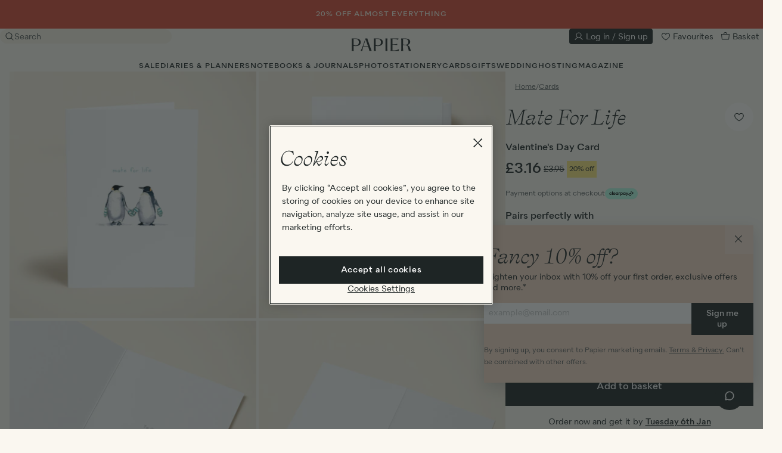

--- FILE ---
content_type: text/html; charset=utf-8
request_url: https://www.papier.com/shipping/calculator/pdp_estimate/33943/1
body_size: 1059
content:
<turbo-frame id="estimated-delivery">
  <div
    class="typeset-7 text-center"
    data-controller="shipping-calculator"
    data-shipping-calculator-quantity-value="1"
    >
    <p>
        Order now and get it by
        <button
        data
        class="typeset-10 underline cursor-pointer bg-transparent p-0"
        data-action="click->shipping-calculator#openDrawer"
        >
        Tuesday 6th Jan
        </button>
    </p>
  </div>
</turbo-frame>


--- FILE ---
content_type: text/html; charset=utf-8
request_url: https://www.papier.com/recommendations/33943
body_size: 6058
content:
<turbo-frame id="recommended-listings">
    <div class="pdp-recommendations">
      <div
        class="container related-products py-7 js-impression-list recommended-products-container"
        data-situation="recommendations"
        data-listing-id="33943">
        <h3 class="text-center typeset-2 mb-7">
            More wonderful things…
        </h3>
          <div class="products-carousel">
                <div class="carousel-cell px-4 w-1/2 md:w-1/3 lg:w-1/4">
                  <div class="pdp-recommendation">
                      <div class="product relative " data-cs-override-id="listing-33942" data-id="33942" >
      <a class="product-image overflow-hidden aspect-ratio-1x1" href="/panda-pair-33942">
        <div
          class=" absolute bottom-3 sm:bottom-4 right-3 sm:right-4 z-1 favourite-listing-container js-favourite-container flex items-center justify-center text-paper-6 cursor-pointer"
          data-id="33942"
          data-analytics-id="33942"
          data-type="Product"
          data-price="3.16"
          data-name="Panda Pair"
          data-currency="GBP"
          data-favourites-target="faveheart">
            <svg class="icon-faveheart" xmlns="http://www.w3.org/2000/svg" width="18" height="18" fill="currentColor" viewBox="0 0 256 256"><path d="M178,40c-20.65,0-38.73,8.88-50,23.89C116.73,48.88,98.65,40,78,40a62.07,62.07,0,0,0-62,62c0,70,103.79,126.66,108.21,129a8,8,0,0,0,7.58,0C136.21,228.66,240,172,240,102A62.07,62.07,0,0,0,178,40ZM128,214.8C109.74,204.16,32,155.69,32,102A46.06,46.06,0,0,1,78,56c19.45,0,35.78,10.36,42.6,27a8,8,0,0,0,14.8,0c6.82-16.67,23.15-27,42.6-27a46.06,46.06,0,0,1,46,46C224,155.61,146.24,204.15,128,214.8Z"></path></svg>
<svg class="icon-faveheart-filled" xmlns="http://www.w3.org/2000/svg" width="18" height="18" viewBox="0 0 256 256"><path d="M240,102c0,70-103.79,126.66-108.21,129a8,8,0,0,1-7.58,0C119.79,228.66,16,172,16,102A62.07,62.07,0,0,1,78,40c20.65,0,38.73,8.88,50,23.89C139.27,48.88,157.35,40,178,40A62.07,62.07,0,0,1,240,102Z"/></svg>

        </div>
          <img
            src="https://papier.imgix.net/https%3A%2F%2Fwww.papier.com%2Ftemplated_image%2F120%2F0%2F1737723352%2F33942.jpg?ixlib=rb-3.2.1&amp;w=352&amp;h=352&amp;auto=format%2Ccompress&amp;s=49d917b206407e76e1242b5e950326e4"
            sizes="
              (min-width: 1280px) 288px,
              (min-width: 992px) 211px,
              (min-width: 640px) 280px,
              calc(100vw - 32px)"
            alt="Panda Pair"
            srcset="
              https://papier.imgix.net/https%3A%2F%2Fwww.papier.com%2Ftemplated_image%2F120%2F0%2F1737723352%2F33942.jpg?ixlib=rb-3.2.1&amp;w=352&amp;h=352&amp;auto=format%2Ccompress&amp;s=49d917b206407e76e1242b5e950326e4 352w,
              https://papier.imgix.net/https%3A%2F%2Fwww.papier.com%2Ftemplated_image%2F120%2F0%2F1737723352%2F33942.jpg?ixlib=rb-3.2.1&amp;w=211&amp;h=211&amp;auto=format%2Ccompress&amp;s=9c9b02ac5951bd6391a8a57099d9d2c7 211w,
              https://papier.imgix.net/https%3A%2F%2Fwww.papier.com%2Ftemplated_image%2F120%2F0%2F1737723352%2F33942.jpg?ixlib=rb-3.2.1&amp;w=261&amp;h=261&amp;auto=format%2Ccompress&amp;s=76a506b2f4fc0e2e1c725b923a48b86e 261w,
              https://papier.imgix.net/https%3A%2F%2Fwww.papier.com%2Ftemplated_image%2F120%2F0%2F1737723352%2F33942.jpg?ixlib=rb-3.2.1&amp;w=604&amp;h=604&amp;auto=format%2Ccompress&amp;s=2c4c3f7e543ec77e84cb4c6f729bf166 604w,
              https://papier.imgix.net/https%3A%2F%2Fwww.papier.com%2Ftemplated_image%2F120%2F0%2F1737723352%2F33942.jpg?ixlib=rb-3.2.1&amp;w=422&amp;h=422&amp;auto=format%2Ccompress&amp;s=c7279f494f402056127712cc35093bca 422w,
              https://papier.imgix.net/https%3A%2F%2Fwww.papier.com%2Ftemplated_image%2F120%2F0%2F1737723352%2F33942.jpg?ixlib=rb-3.2.1&amp;w=532&amp;h=532&amp;auto=format%2Ccompress&amp;s=bf2408ed20e60737a4c89dce0149ed09 532w"
            class="img-responsive w-full aspect-ratio-1x1 product-image-url absolute pin main-product-image-url"
            loading="lazy" />

            <img
              src="https://papier.imgix.net/https%3A%2F%2Fwww.papier.com%2Ftemplated_image%2F124%2F0%2F1737723352%2F33942.jpg?ixlib=rb-3.2.1&amp;w=352&amp;h=352&amp;auto=format%2Ccompress&amp;s=9b1965ce685fd0210adeac0ce9a1cfd0"
              sizes="
              (min-width: 1280px) 288px,
              (min-width: 992px) 211px,
              (min-width: 640px) 280px,
              calc(100vw - 32px)"
              alt="Panda Pair"
              height="500"
              width="500"
              srcset="
              https://papier.imgix.net/https%3A%2F%2Fwww.papier.com%2Ftemplated_image%2F124%2F0%2F1737723352%2F33942.jpg?ixlib=rb-3.2.1&amp;w=352&amp;h=352&amp;auto=format%2Ccompress&amp;s=9b1965ce685fd0210adeac0ce9a1cfd0 352w,
              https://papier.imgix.net/https%3A%2F%2Fwww.papier.com%2Ftemplated_image%2F124%2F0%2F1737723352%2F33942.jpg?ixlib=rb-3.2.1&amp;w=211&amp;h=211&amp;auto=format%2Ccompress&amp;s=91e692efb8fdb55eb0dbc3d4b5cbfe41 211w,
              https://papier.imgix.net/https%3A%2F%2Fwww.papier.com%2Ftemplated_image%2F124%2F0%2F1737723352%2F33942.jpg?ixlib=rb-3.2.1&amp;w=261&amp;h=261&amp;auto=format%2Ccompress&amp;s=174bb1104ddec24edf4c6bc1db43b252 261w,
              https://papier.imgix.net/https%3A%2F%2Fwww.papier.com%2Ftemplated_image%2F124%2F0%2F1737723352%2F33942.jpg?ixlib=rb-3.2.1&amp;w=604&amp;h=604&amp;auto=format%2Ccompress&amp;s=44a79ebfc906f568ccc85e35bdea5ecd 604w,
              https://papier.imgix.net/https%3A%2F%2Fwww.papier.com%2Ftemplated_image%2F124%2F0%2F1737723352%2F33942.jpg?ixlib=rb-3.2.1&amp;w=422&amp;h=422&amp;auto=format%2Ccompress&amp;s=a508c60ca6b643b684d60126be0b7218 422w,
              https://papier.imgix.net/https%3A%2F%2Fwww.papier.com%2Ftemplated_image%2F124%2F0%2F1737723352%2F33942.jpg?ixlib=rb-3.2.1&amp;w=532&amp;h=532&amp;auto=format%2Ccompress&amp;s=0607fd709e7ab1360a677ef9e2318381 532w"
              class="img-responsive w-full aspect-ratio-1x1 product-image-url absolute pin hover-image-url"
              loading="lazy" />
</a>

      <a class="flex items-center h-7 bg-paper-4 dynamic-bundle-plp-button hidden" href="/panda-pair-33942">
        <p class="w-full text-ink text-center underline">
            Choose your designs
          </p>
</a>

        <div class="block listing-info sm:flex flex-col">
        <div class="flex items-start justify-between">
          <div class="ellipsis">
            <h4 class="product-name typeset-6 mb-1"><a href="/panda-pair-33942">Panda Pair</a></h4>
              <a class="product-designer typeset-7 mb-1 underline" href="/designers/e-frances-paper">E. Frances Paper</a>
            <h5 class="product-type-name typeset-7 whitespace-normal">Valentine&#39;s Day Card</h5>
              <div class="product-price--below md:hidden flex-wrap-reverse items-center">
                  <div class="flex items-center mb-1 gap-x-2 md:gap-x-0">
                    <h5 class="typeset-6 flex-no-shrink">£3.16</h5>
                    <h5 class="typeset-8 strikethrough line-height-1 p-2">£3.95</h5>
                  </div>
                  <h5 class="typeset-8 line-height-1 p-2 bg-sunflower inline-flex">20% off</h5>
              </div>
          </div>
            <div class="product-price--right md:block hidden text-right mt-3 ml-2">
                <div class="flex items-center gap-x-2 md:gap-x-0">
                  <h5 class="typeset-6 flex-no-shrink">£3.16</h5>
                  <h5 class="typeset-8 strikethrough line-height-1 p-2 inline-flex">£3.95</h5>
                </div>
                <h5 class="typeset-8 line-height-1 p-2 bg-sunflower inline-flex">20% off</h5>
            </div>
        </div>



      </div>
  </div>

                  </div>
                </div>
                <div class="carousel-cell px-4 w-1/2 md:w-1/3 lg:w-1/4">
                  <div class="pdp-recommendation">
                      <div class="product relative " data-cs-override-id="listing-24307" data-id="24307" >
      <a class="product-image overflow-hidden aspect-ratio-1x1" href="/je-t-aime-owls-24307">
        <div
          class=" absolute bottom-3 sm:bottom-4 right-3 sm:right-4 z-1 favourite-listing-container js-favourite-container flex items-center justify-center text-paper-6 cursor-pointer"
          data-id="24307"
          data-analytics-id="24307"
          data-type="Product"
          data-price="3.16"
          data-name="Je T&#39;aime Owls"
          data-currency="GBP"
          data-favourites-target="faveheart">
            <svg class="icon-faveheart" xmlns="http://www.w3.org/2000/svg" width="18" height="18" fill="currentColor" viewBox="0 0 256 256"><path d="M178,40c-20.65,0-38.73,8.88-50,23.89C116.73,48.88,98.65,40,78,40a62.07,62.07,0,0,0-62,62c0,70,103.79,126.66,108.21,129a8,8,0,0,0,7.58,0C136.21,228.66,240,172,240,102A62.07,62.07,0,0,0,178,40ZM128,214.8C109.74,204.16,32,155.69,32,102A46.06,46.06,0,0,1,78,56c19.45,0,35.78,10.36,42.6,27a8,8,0,0,0,14.8,0c6.82-16.67,23.15-27,42.6-27a46.06,46.06,0,0,1,46,46C224,155.61,146.24,204.15,128,214.8Z"></path></svg>
<svg class="icon-faveheart-filled" xmlns="http://www.w3.org/2000/svg" width="18" height="18" viewBox="0 0 256 256"><path d="M240,102c0,70-103.79,126.66-108.21,129a8,8,0,0,1-7.58,0C119.79,228.66,16,172,16,102A62.07,62.07,0,0,1,78,40c20.65,0,38.73,8.88,50,23.89C139.27,48.88,157.35,40,178,40A62.07,62.07,0,0,1,240,102Z"/></svg>

        </div>
          <img
            src="https://papier.imgix.net/https%3A%2F%2Fwww.papier.com%2Ftemplated_image%2F120%2F0%2F1758028270%2F24307.jpg?ixlib=rb-3.2.1&amp;w=352&amp;h=352&amp;auto=format%2Ccompress&amp;s=b0e8652fe315ac5e0991dfdddf0db010"
            sizes="
              (min-width: 1280px) 288px,
              (min-width: 992px) 211px,
              (min-width: 640px) 280px,
              calc(100vw - 32px)"
            alt="Je T&#39;aime Owls"
            srcset="
              https://papier.imgix.net/https%3A%2F%2Fwww.papier.com%2Ftemplated_image%2F120%2F0%2F1758028270%2F24307.jpg?ixlib=rb-3.2.1&amp;w=352&amp;h=352&amp;auto=format%2Ccompress&amp;s=b0e8652fe315ac5e0991dfdddf0db010 352w,
              https://papier.imgix.net/https%3A%2F%2Fwww.papier.com%2Ftemplated_image%2F120%2F0%2F1758028270%2F24307.jpg?ixlib=rb-3.2.1&amp;w=211&amp;h=211&amp;auto=format%2Ccompress&amp;s=d7a2267f80e897520e264a46b0b1b0b7 211w,
              https://papier.imgix.net/https%3A%2F%2Fwww.papier.com%2Ftemplated_image%2F120%2F0%2F1758028270%2F24307.jpg?ixlib=rb-3.2.1&amp;w=261&amp;h=261&amp;auto=format%2Ccompress&amp;s=96bb054fd611c28d7c8990db00f12421 261w,
              https://papier.imgix.net/https%3A%2F%2Fwww.papier.com%2Ftemplated_image%2F120%2F0%2F1758028270%2F24307.jpg?ixlib=rb-3.2.1&amp;w=604&amp;h=604&amp;auto=format%2Ccompress&amp;s=08cfba5b6028cb9667487c3d9611230f 604w,
              https://papier.imgix.net/https%3A%2F%2Fwww.papier.com%2Ftemplated_image%2F120%2F0%2F1758028270%2F24307.jpg?ixlib=rb-3.2.1&amp;w=422&amp;h=422&amp;auto=format%2Ccompress&amp;s=1e05ba8dd902b2fbd0ec8d9d1b3416ac 422w,
              https://papier.imgix.net/https%3A%2F%2Fwww.papier.com%2Ftemplated_image%2F120%2F0%2F1758028270%2F24307.jpg?ixlib=rb-3.2.1&amp;w=532&amp;h=532&amp;auto=format%2Ccompress&amp;s=16d6d86d06b49365e895acbfb3d06546 532w"
            class="img-responsive w-full aspect-ratio-1x1 product-image-url absolute pin main-product-image-url"
            loading="lazy" />

            <img
              src="https://papier.imgix.net/https%3A%2F%2Fwww.papier.com%2Ftemplated_image%2F124%2F0%2F1758028270%2F24307.jpg?ixlib=rb-3.2.1&amp;w=352&amp;h=352&amp;auto=format%2Ccompress&amp;s=814a9e67bd438f596c1704905281147a"
              sizes="
              (min-width: 1280px) 288px,
              (min-width: 992px) 211px,
              (min-width: 640px) 280px,
              calc(100vw - 32px)"
              alt="Je T&#39;aime Owls"
              height="500"
              width="500"
              srcset="
              https://papier.imgix.net/https%3A%2F%2Fwww.papier.com%2Ftemplated_image%2F124%2F0%2F1758028270%2F24307.jpg?ixlib=rb-3.2.1&amp;w=352&amp;h=352&amp;auto=format%2Ccompress&amp;s=814a9e67bd438f596c1704905281147a 352w,
              https://papier.imgix.net/https%3A%2F%2Fwww.papier.com%2Ftemplated_image%2F124%2F0%2F1758028270%2F24307.jpg?ixlib=rb-3.2.1&amp;w=211&amp;h=211&amp;auto=format%2Ccompress&amp;s=d62b5609ed91aa7433bde1687b47b2b8 211w,
              https://papier.imgix.net/https%3A%2F%2Fwww.papier.com%2Ftemplated_image%2F124%2F0%2F1758028270%2F24307.jpg?ixlib=rb-3.2.1&amp;w=261&amp;h=261&amp;auto=format%2Ccompress&amp;s=3a2cbfc3885c049134c01a737fe2c0a3 261w,
              https://papier.imgix.net/https%3A%2F%2Fwww.papier.com%2Ftemplated_image%2F124%2F0%2F1758028270%2F24307.jpg?ixlib=rb-3.2.1&amp;w=604&amp;h=604&amp;auto=format%2Ccompress&amp;s=e6c5e268cdf5414ea1a89b4d04143d83 604w,
              https://papier.imgix.net/https%3A%2F%2Fwww.papier.com%2Ftemplated_image%2F124%2F0%2F1758028270%2F24307.jpg?ixlib=rb-3.2.1&amp;w=422&amp;h=422&amp;auto=format%2Ccompress&amp;s=db6ba96743e2f04bb10e3faa28f558f6 422w,
              https://papier.imgix.net/https%3A%2F%2Fwww.papier.com%2Ftemplated_image%2F124%2F0%2F1758028270%2F24307.jpg?ixlib=rb-3.2.1&amp;w=532&amp;h=532&amp;auto=format%2Ccompress&amp;s=3c2d3574e59a98162dcc005d93637f96 532w"
              class="img-responsive w-full aspect-ratio-1x1 product-image-url absolute pin hover-image-url"
              loading="lazy" />
</a>

      <a class="flex items-center h-7 bg-paper-4 dynamic-bundle-plp-button hidden" href="/je-t-aime-owls-24307">
        <p class="w-full text-ink text-center underline">
            Choose your designs
          </p>
</a>

        <div class="block listing-info sm:flex flex-col">
        <div class="flex items-start justify-between">
          <div class="ellipsis">
            <h4 class="product-name typeset-6 mb-1"><a href="/je-t-aime-owls-24307">Je T&#39;aime Owls</a></h4>
              <a class="product-designer typeset-7 mb-1 underline" href="/designers/katie-housley">Katie Housley</a>
            <h5 class="product-type-name typeset-7 whitespace-normal">Greeting Card</h5>
              <div class="product-price--below md:hidden flex-wrap-reverse items-center">
                  <div class="flex items-center mb-1 gap-x-2 md:gap-x-0">
                    <h5 class="typeset-6 flex-no-shrink">£3.16</h5>
                    <h5 class="typeset-8 strikethrough line-height-1 p-2">£3.95</h5>
                  </div>
                  <h5 class="typeset-8 line-height-1 p-2 bg-sunflower inline-flex">20% off</h5>
              </div>
          </div>
            <div class="product-price--right md:block hidden text-right mt-3 ml-2">
                <div class="flex items-center gap-x-2 md:gap-x-0">
                  <h5 class="typeset-6 flex-no-shrink">£3.16</h5>
                  <h5 class="typeset-8 strikethrough line-height-1 p-2 inline-flex">£3.95</h5>
                </div>
                <h5 class="typeset-8 line-height-1 p-2 bg-sunflower inline-flex">20% off</h5>
            </div>
        </div>



      </div>
  </div>

                  </div>
                </div>
                <div class="carousel-cell px-4 w-1/2 md:w-1/3 lg:w-1/4">
                  <div class="pdp-recommendation">
                      <div class="product relative " data-cs-override-id="listing-24314" data-id="24314" >
      <a class="product-image overflow-hidden aspect-ratio-1x1" href="/that-s-amore-llamas-24314">
        <div
          class=" absolute bottom-3 sm:bottom-4 right-3 sm:right-4 z-1 favourite-listing-container js-favourite-container flex items-center justify-center text-paper-6 cursor-pointer"
          data-id="24314"
          data-analytics-id="24314"
          data-type="Product"
          data-price="3.16"
          data-name="That&#39;s Amore Llamas"
          data-currency="GBP"
          data-favourites-target="faveheart">
            <svg class="icon-faveheart" xmlns="http://www.w3.org/2000/svg" width="18" height="18" fill="currentColor" viewBox="0 0 256 256"><path d="M178,40c-20.65,0-38.73,8.88-50,23.89C116.73,48.88,98.65,40,78,40a62.07,62.07,0,0,0-62,62c0,70,103.79,126.66,108.21,129a8,8,0,0,0,7.58,0C136.21,228.66,240,172,240,102A62.07,62.07,0,0,0,178,40ZM128,214.8C109.74,204.16,32,155.69,32,102A46.06,46.06,0,0,1,78,56c19.45,0,35.78,10.36,42.6,27a8,8,0,0,0,14.8,0c6.82-16.67,23.15-27,42.6-27a46.06,46.06,0,0,1,46,46C224,155.61,146.24,204.15,128,214.8Z"></path></svg>
<svg class="icon-faveheart-filled" xmlns="http://www.w3.org/2000/svg" width="18" height="18" viewBox="0 0 256 256"><path d="M240,102c0,70-103.79,126.66-108.21,129a8,8,0,0,1-7.58,0C119.79,228.66,16,172,16,102A62.07,62.07,0,0,1,78,40c20.65,0,38.73,8.88,50,23.89C139.27,48.88,157.35,40,178,40A62.07,62.07,0,0,1,240,102Z"/></svg>

        </div>
          <img
            src="https://papier.imgix.net/https%3A%2F%2Fwww.papier.com%2Ftemplated_image%2F120%2F0%2F1737723352%2F24314.jpg?ixlib=rb-3.2.1&amp;w=352&amp;h=352&amp;auto=format%2Ccompress&amp;s=1344a975a5d2e1b1a81f12adeb1d72e1"
            sizes="
              (min-width: 1280px) 288px,
              (min-width: 992px) 211px,
              (min-width: 640px) 280px,
              calc(100vw - 32px)"
            alt="That&#39;s Amore Llamas"
            srcset="
              https://papier.imgix.net/https%3A%2F%2Fwww.papier.com%2Ftemplated_image%2F120%2F0%2F1737723352%2F24314.jpg?ixlib=rb-3.2.1&amp;w=352&amp;h=352&amp;auto=format%2Ccompress&amp;s=1344a975a5d2e1b1a81f12adeb1d72e1 352w,
              https://papier.imgix.net/https%3A%2F%2Fwww.papier.com%2Ftemplated_image%2F120%2F0%2F1737723352%2F24314.jpg?ixlib=rb-3.2.1&amp;w=211&amp;h=211&amp;auto=format%2Ccompress&amp;s=ac888668fd3264bd6fc9e7ba3981aeb7 211w,
              https://papier.imgix.net/https%3A%2F%2Fwww.papier.com%2Ftemplated_image%2F120%2F0%2F1737723352%2F24314.jpg?ixlib=rb-3.2.1&amp;w=261&amp;h=261&amp;auto=format%2Ccompress&amp;s=08c3339c83f4a642bb8a3ebe8a7cc524 261w,
              https://papier.imgix.net/https%3A%2F%2Fwww.papier.com%2Ftemplated_image%2F120%2F0%2F1737723352%2F24314.jpg?ixlib=rb-3.2.1&amp;w=604&amp;h=604&amp;auto=format%2Ccompress&amp;s=474853be0b2fbef6828702454d8cd637 604w,
              https://papier.imgix.net/https%3A%2F%2Fwww.papier.com%2Ftemplated_image%2F120%2F0%2F1737723352%2F24314.jpg?ixlib=rb-3.2.1&amp;w=422&amp;h=422&amp;auto=format%2Ccompress&amp;s=11f183e5e8ea973ffad1841438e856d1 422w,
              https://papier.imgix.net/https%3A%2F%2Fwww.papier.com%2Ftemplated_image%2F120%2F0%2F1737723352%2F24314.jpg?ixlib=rb-3.2.1&amp;w=532&amp;h=532&amp;auto=format%2Ccompress&amp;s=6d5c4befbb7ee601e49831e0c38d7ceb 532w"
            class="img-responsive w-full aspect-ratio-1x1 product-image-url absolute pin main-product-image-url"
            loading="lazy" />

            <img
              src="https://papier.imgix.net/https%3A%2F%2Fwww.papier.com%2Ftemplated_image%2F124%2F0%2F1737723352%2F24314.jpg?ixlib=rb-3.2.1&amp;w=352&amp;h=352&amp;auto=format%2Ccompress&amp;s=b8c0d1dbdd7e10c2b13318b78bae6642"
              sizes="
              (min-width: 1280px) 288px,
              (min-width: 992px) 211px,
              (min-width: 640px) 280px,
              calc(100vw - 32px)"
              alt="That&#39;s Amore Llamas"
              height="500"
              width="500"
              srcset="
              https://papier.imgix.net/https%3A%2F%2Fwww.papier.com%2Ftemplated_image%2F124%2F0%2F1737723352%2F24314.jpg?ixlib=rb-3.2.1&amp;w=352&amp;h=352&amp;auto=format%2Ccompress&amp;s=b8c0d1dbdd7e10c2b13318b78bae6642 352w,
              https://papier.imgix.net/https%3A%2F%2Fwww.papier.com%2Ftemplated_image%2F124%2F0%2F1737723352%2F24314.jpg?ixlib=rb-3.2.1&amp;w=211&amp;h=211&amp;auto=format%2Ccompress&amp;s=7a68bae4035931ce0f7f884f5567c87b 211w,
              https://papier.imgix.net/https%3A%2F%2Fwww.papier.com%2Ftemplated_image%2F124%2F0%2F1737723352%2F24314.jpg?ixlib=rb-3.2.1&amp;w=261&amp;h=261&amp;auto=format%2Ccompress&amp;s=0c621ea274d0eeedac4889d07fd51628 261w,
              https://papier.imgix.net/https%3A%2F%2Fwww.papier.com%2Ftemplated_image%2F124%2F0%2F1737723352%2F24314.jpg?ixlib=rb-3.2.1&amp;w=604&amp;h=604&amp;auto=format%2Ccompress&amp;s=95ad92c0c80c002f7f2292d58f10ca88 604w,
              https://papier.imgix.net/https%3A%2F%2Fwww.papier.com%2Ftemplated_image%2F124%2F0%2F1737723352%2F24314.jpg?ixlib=rb-3.2.1&amp;w=422&amp;h=422&amp;auto=format%2Ccompress&amp;s=9d4029c1f7cd2fb7a84c1b1780f6de5d 422w,
              https://papier.imgix.net/https%3A%2F%2Fwww.papier.com%2Ftemplated_image%2F124%2F0%2F1737723352%2F24314.jpg?ixlib=rb-3.2.1&amp;w=532&amp;h=532&amp;auto=format%2Ccompress&amp;s=b6ab1e11508e311d249463152d17502e 532w"
              class="img-responsive w-full aspect-ratio-1x1 product-image-url absolute pin hover-image-url"
              loading="lazy" />
</a>

      <a class="flex items-center h-7 bg-paper-4 dynamic-bundle-plp-button hidden" href="/that-s-amore-llamas-24314">
        <p class="w-full text-ink text-center underline">
            Choose your designs
          </p>
</a>

        <div class="block listing-info sm:flex flex-col">
        <div class="flex items-start justify-between">
          <div class="ellipsis">
            <h4 class="product-name typeset-6 mb-1"><a href="/that-s-amore-llamas-24314">That&#39;s Amore Llamas</a></h4>
              <a class="product-designer typeset-7 mb-1 underline" href="/designers/katie-housley">Katie Housley</a>
            <h5 class="product-type-name typeset-7 whitespace-normal">Greeting Card</h5>
              <div class="product-price--below md:hidden flex-wrap-reverse items-center">
                  <div class="flex items-center mb-1 gap-x-2 md:gap-x-0">
                    <h5 class="typeset-6 flex-no-shrink">£3.16</h5>
                    <h5 class="typeset-8 strikethrough line-height-1 p-2">£3.95</h5>
                  </div>
                  <h5 class="typeset-8 line-height-1 p-2 bg-sunflower inline-flex">20% off</h5>
              </div>
          </div>
            <div class="product-price--right md:block hidden text-right mt-3 ml-2">
                <div class="flex items-center gap-x-2 md:gap-x-0">
                  <h5 class="typeset-6 flex-no-shrink">£3.16</h5>
                  <h5 class="typeset-8 strikethrough line-height-1 p-2 inline-flex">£3.95</h5>
                </div>
                <h5 class="typeset-8 line-height-1 p-2 bg-sunflower inline-flex">20% off</h5>
            </div>
        </div>



      </div>
  </div>

                  </div>
                </div>
                <div class="carousel-cell px-4 w-1/2 md:w-1/3 lg:w-1/4">
                  <div class="pdp-recommendation">
                      <div class="product relative " data-cs-override-id="listing-33981" data-id="33981" >
      <a class="product-image overflow-hidden aspect-ratio-1x1" href="/love-is-33981">
        <div
          class=" absolute bottom-3 sm:bottom-4 right-3 sm:right-4 z-1 favourite-listing-container js-favourite-container flex items-center justify-center text-paper-6 cursor-pointer"
          data-id="33981"
          data-analytics-id="33981"
          data-type="Product"
          data-price="3.16"
          data-name="Love Is..."
          data-currency="GBP"
          data-favourites-target="faveheart">
            <svg class="icon-faveheart" xmlns="http://www.w3.org/2000/svg" width="18" height="18" fill="currentColor" viewBox="0 0 256 256"><path d="M178,40c-20.65,0-38.73,8.88-50,23.89C116.73,48.88,98.65,40,78,40a62.07,62.07,0,0,0-62,62c0,70,103.79,126.66,108.21,129a8,8,0,0,0,7.58,0C136.21,228.66,240,172,240,102A62.07,62.07,0,0,0,178,40ZM128,214.8C109.74,204.16,32,155.69,32,102A46.06,46.06,0,0,1,78,56c19.45,0,35.78,10.36,42.6,27a8,8,0,0,0,14.8,0c6.82-16.67,23.15-27,42.6-27a46.06,46.06,0,0,1,46,46C224,155.61,146.24,204.15,128,214.8Z"></path></svg>
<svg class="icon-faveheart-filled" xmlns="http://www.w3.org/2000/svg" width="18" height="18" viewBox="0 0 256 256"><path d="M240,102c0,70-103.79,126.66-108.21,129a8,8,0,0,1-7.58,0C119.79,228.66,16,172,16,102A62.07,62.07,0,0,1,78,40c20.65,0,38.73,8.88,50,23.89C139.27,48.88,157.35,40,178,40A62.07,62.07,0,0,1,240,102Z"/></svg>

        </div>
          <img
            src="https://papier.imgix.net/https%3A%2F%2Fwww.papier.com%2Ftemplated_image%2F120%2F0%2F1737723346%2F33981.jpg?ixlib=rb-3.2.1&amp;w=352&amp;h=352&amp;auto=format%2Ccompress&amp;s=32caf4a9ded1988597a0dced338cf8a6"
            sizes="
              (min-width: 1280px) 288px,
              (min-width: 992px) 211px,
              (min-width: 640px) 280px,
              calc(100vw - 32px)"
            alt="Love Is..."
            srcset="
              https://papier.imgix.net/https%3A%2F%2Fwww.papier.com%2Ftemplated_image%2F120%2F0%2F1737723346%2F33981.jpg?ixlib=rb-3.2.1&amp;w=352&amp;h=352&amp;auto=format%2Ccompress&amp;s=32caf4a9ded1988597a0dced338cf8a6 352w,
              https://papier.imgix.net/https%3A%2F%2Fwww.papier.com%2Ftemplated_image%2F120%2F0%2F1737723346%2F33981.jpg?ixlib=rb-3.2.1&amp;w=211&amp;h=211&amp;auto=format%2Ccompress&amp;s=02a4ded880b98dd9f0d7ae7ac1413adb 211w,
              https://papier.imgix.net/https%3A%2F%2Fwww.papier.com%2Ftemplated_image%2F120%2F0%2F1737723346%2F33981.jpg?ixlib=rb-3.2.1&amp;w=261&amp;h=261&amp;auto=format%2Ccompress&amp;s=f5b1e019effbfc9572717043affbd9fa 261w,
              https://papier.imgix.net/https%3A%2F%2Fwww.papier.com%2Ftemplated_image%2F120%2F0%2F1737723346%2F33981.jpg?ixlib=rb-3.2.1&amp;w=604&amp;h=604&amp;auto=format%2Ccompress&amp;s=0175464dc609f2a964249132f6bbcb07 604w,
              https://papier.imgix.net/https%3A%2F%2Fwww.papier.com%2Ftemplated_image%2F120%2F0%2F1737723346%2F33981.jpg?ixlib=rb-3.2.1&amp;w=422&amp;h=422&amp;auto=format%2Ccompress&amp;s=6498bfe494a6e39c04a02bc51c570bba 422w,
              https://papier.imgix.net/https%3A%2F%2Fwww.papier.com%2Ftemplated_image%2F120%2F0%2F1737723346%2F33981.jpg?ixlib=rb-3.2.1&amp;w=532&amp;h=532&amp;auto=format%2Ccompress&amp;s=f27e5026021bcb8ead7979162a0e76dc 532w"
            class="img-responsive w-full aspect-ratio-1x1 product-image-url absolute pin main-product-image-url"
            loading="lazy" />

            <img
              src="https://papier.imgix.net/https%3A%2F%2Fwww.papier.com%2Ftemplated_image%2F124%2F0%2F1737723346%2F33981.jpg?ixlib=rb-3.2.1&amp;w=352&amp;h=352&amp;auto=format%2Ccompress&amp;s=6ba07bac8b7278613c94cd9b7f0692c8"
              sizes="
              (min-width: 1280px) 288px,
              (min-width: 992px) 211px,
              (min-width: 640px) 280px,
              calc(100vw - 32px)"
              alt="Love Is..."
              height="500"
              width="500"
              srcset="
              https://papier.imgix.net/https%3A%2F%2Fwww.papier.com%2Ftemplated_image%2F124%2F0%2F1737723346%2F33981.jpg?ixlib=rb-3.2.1&amp;w=352&amp;h=352&amp;auto=format%2Ccompress&amp;s=6ba07bac8b7278613c94cd9b7f0692c8 352w,
              https://papier.imgix.net/https%3A%2F%2Fwww.papier.com%2Ftemplated_image%2F124%2F0%2F1737723346%2F33981.jpg?ixlib=rb-3.2.1&amp;w=211&amp;h=211&amp;auto=format%2Ccompress&amp;s=77d96e7a678baa0d938c9498d174b92e 211w,
              https://papier.imgix.net/https%3A%2F%2Fwww.papier.com%2Ftemplated_image%2F124%2F0%2F1737723346%2F33981.jpg?ixlib=rb-3.2.1&amp;w=261&amp;h=261&amp;auto=format%2Ccompress&amp;s=18e7df49a7b8403c3f7e298ac13f3d69 261w,
              https://papier.imgix.net/https%3A%2F%2Fwww.papier.com%2Ftemplated_image%2F124%2F0%2F1737723346%2F33981.jpg?ixlib=rb-3.2.1&amp;w=604&amp;h=604&amp;auto=format%2Ccompress&amp;s=6992cacc58e44041100ee45a2d6180dc 604w,
              https://papier.imgix.net/https%3A%2F%2Fwww.papier.com%2Ftemplated_image%2F124%2F0%2F1737723346%2F33981.jpg?ixlib=rb-3.2.1&amp;w=422&amp;h=422&amp;auto=format%2Ccompress&amp;s=b4a6a31ba3c5a9a2dccc2f6d7df3aacd 422w,
              https://papier.imgix.net/https%3A%2F%2Fwww.papier.com%2Ftemplated_image%2F124%2F0%2F1737723346%2F33981.jpg?ixlib=rb-3.2.1&amp;w=532&amp;h=532&amp;auto=format%2Ccompress&amp;s=5f2c1f051c87b432b0c70b74f450b485 532w"
              class="img-responsive w-full aspect-ratio-1x1 product-image-url absolute pin hover-image-url"
              loading="lazy" />
</a>

      <a class="flex items-center h-7 bg-paper-4 dynamic-bundle-plp-button hidden" href="/love-is-33981">
        <p class="w-full text-ink text-center underline">
            Choose your designs
          </p>
</a>

        <div class="block listing-info sm:flex flex-col">
        <div class="flex items-start justify-between">
          <div class="ellipsis">
            <h4 class="product-name typeset-6 mb-1"><a href="/love-is-33981">Love Is...</a></h4>
              <a class="product-designer typeset-7 mb-1 underline" href="/designers/e-frances-paper">E. Frances Paper</a>
            <h5 class="product-type-name typeset-7 whitespace-normal">Valentine&#39;s Day Card</h5>
              <div class="product-price--below md:hidden flex-wrap-reverse items-center">
                  <div class="flex items-center mb-1 gap-x-2 md:gap-x-0">
                    <h5 class="typeset-6 flex-no-shrink">£3.16</h5>
                    <h5 class="typeset-8 strikethrough line-height-1 p-2">£3.95</h5>
                  </div>
                  <h5 class="typeset-8 line-height-1 p-2 bg-sunflower inline-flex">20% off</h5>
              </div>
          </div>
            <div class="product-price--right md:block hidden text-right mt-3 ml-2">
                <div class="flex items-center gap-x-2 md:gap-x-0">
                  <h5 class="typeset-6 flex-no-shrink">£3.16</h5>
                  <h5 class="typeset-8 strikethrough line-height-1 p-2 inline-flex">£3.95</h5>
                </div>
                <h5 class="typeset-8 line-height-1 p-2 bg-sunflower inline-flex">20% off</h5>
            </div>
        </div>



      </div>
  </div>

                  </div>
                </div>
                <div class="carousel-cell px-4 w-1/2 md:w-1/3 lg:w-1/4">
                  <div class="pdp-recommendation">
                      <div class="product relative " data-cs-override-id="listing-39253" data-id="39253" >
      <a class="product-image overflow-hidden aspect-ratio-1x1" href="/tomorrow-39253">
        <div
          class=" absolute bottom-3 sm:bottom-4 right-3 sm:right-4 z-1 favourite-listing-container js-favourite-container flex items-center justify-center text-paper-6 cursor-pointer"
          data-id="39253"
          data-analytics-id="39253"
          data-type="Product"
          data-price="3.16"
          data-name="Tomorrow"
          data-currency="GBP"
          data-favourites-target="faveheart">
            <svg class="icon-faveheart" xmlns="http://www.w3.org/2000/svg" width="18" height="18" fill="currentColor" viewBox="0 0 256 256"><path d="M178,40c-20.65,0-38.73,8.88-50,23.89C116.73,48.88,98.65,40,78,40a62.07,62.07,0,0,0-62,62c0,70,103.79,126.66,108.21,129a8,8,0,0,0,7.58,0C136.21,228.66,240,172,240,102A62.07,62.07,0,0,0,178,40ZM128,214.8C109.74,204.16,32,155.69,32,102A46.06,46.06,0,0,1,78,56c19.45,0,35.78,10.36,42.6,27a8,8,0,0,0,14.8,0c6.82-16.67,23.15-27,42.6-27a46.06,46.06,0,0,1,46,46C224,155.61,146.24,204.15,128,214.8Z"></path></svg>
<svg class="icon-faveheart-filled" xmlns="http://www.w3.org/2000/svg" width="18" height="18" viewBox="0 0 256 256"><path d="M240,102c0,70-103.79,126.66-108.21,129a8,8,0,0,1-7.58,0C119.79,228.66,16,172,16,102A62.07,62.07,0,0,1,78,40c20.65,0,38.73,8.88,50,23.89C139.27,48.88,157.35,40,178,40A62.07,62.07,0,0,1,240,102Z"/></svg>

        </div>
          <img
            src="https://papier.imgix.net/https%3A%2F%2Fwww.papier.com%2Ftemplated_image%2F120%2F0%2F1766401734%2F39253.jpg?ixlib=rb-3.2.1&amp;w=352&amp;h=352&amp;auto=format%2Ccompress&amp;s=dfea961e9aaf46d9e6a552cc02de9fda"
            sizes="
              (min-width: 1280px) 288px,
              (min-width: 992px) 211px,
              (min-width: 640px) 280px,
              calc(100vw - 32px)"
            alt="Tomorrow"
            srcset="
              https://papier.imgix.net/https%3A%2F%2Fwww.papier.com%2Ftemplated_image%2F120%2F0%2F1766401734%2F39253.jpg?ixlib=rb-3.2.1&amp;w=352&amp;h=352&amp;auto=format%2Ccompress&amp;s=dfea961e9aaf46d9e6a552cc02de9fda 352w,
              https://papier.imgix.net/https%3A%2F%2Fwww.papier.com%2Ftemplated_image%2F120%2F0%2F1766401734%2F39253.jpg?ixlib=rb-3.2.1&amp;w=211&amp;h=211&amp;auto=format%2Ccompress&amp;s=1fe7860ff9c29398881d7448c002639b 211w,
              https://papier.imgix.net/https%3A%2F%2Fwww.papier.com%2Ftemplated_image%2F120%2F0%2F1766401734%2F39253.jpg?ixlib=rb-3.2.1&amp;w=261&amp;h=261&amp;auto=format%2Ccompress&amp;s=649ff9789cc501eda84265b42fc9b57f 261w,
              https://papier.imgix.net/https%3A%2F%2Fwww.papier.com%2Ftemplated_image%2F120%2F0%2F1766401734%2F39253.jpg?ixlib=rb-3.2.1&amp;w=604&amp;h=604&amp;auto=format%2Ccompress&amp;s=e5c26cafac324b8164592586fc4ece1f 604w,
              https://papier.imgix.net/https%3A%2F%2Fwww.papier.com%2Ftemplated_image%2F120%2F0%2F1766401734%2F39253.jpg?ixlib=rb-3.2.1&amp;w=422&amp;h=422&amp;auto=format%2Ccompress&amp;s=0ee6c7ad72dd7cb192f63b924fc50d70 422w,
              https://papier.imgix.net/https%3A%2F%2Fwww.papier.com%2Ftemplated_image%2F120%2F0%2F1766401734%2F39253.jpg?ixlib=rb-3.2.1&amp;w=532&amp;h=532&amp;auto=format%2Ccompress&amp;s=92a6feb5ea79d5167c80ec0cd2e75e44 532w"
            class="img-responsive w-full aspect-ratio-1x1 product-image-url absolute pin main-product-image-url"
            loading="lazy" />

            <img
              src="https://papier.imgix.net/https%3A%2F%2Fwww.papier.com%2Ftemplated_image%2F124%2F0%2F1766401734%2F39253.jpg?ixlib=rb-3.2.1&amp;w=352&amp;h=352&amp;auto=format%2Ccompress&amp;s=072741cdb4e682305d64bbed5f86a3d3"
              sizes="
              (min-width: 1280px) 288px,
              (min-width: 992px) 211px,
              (min-width: 640px) 280px,
              calc(100vw - 32px)"
              alt="Tomorrow"
              height="500"
              width="500"
              srcset="
              https://papier.imgix.net/https%3A%2F%2Fwww.papier.com%2Ftemplated_image%2F124%2F0%2F1766401734%2F39253.jpg?ixlib=rb-3.2.1&amp;w=352&amp;h=352&amp;auto=format%2Ccompress&amp;s=072741cdb4e682305d64bbed5f86a3d3 352w,
              https://papier.imgix.net/https%3A%2F%2Fwww.papier.com%2Ftemplated_image%2F124%2F0%2F1766401734%2F39253.jpg?ixlib=rb-3.2.1&amp;w=211&amp;h=211&amp;auto=format%2Ccompress&amp;s=a19d98e66e6f070b69bf142a6d255378 211w,
              https://papier.imgix.net/https%3A%2F%2Fwww.papier.com%2Ftemplated_image%2F124%2F0%2F1766401734%2F39253.jpg?ixlib=rb-3.2.1&amp;w=261&amp;h=261&amp;auto=format%2Ccompress&amp;s=308a44d3a385acf46c02864bb614e5a2 261w,
              https://papier.imgix.net/https%3A%2F%2Fwww.papier.com%2Ftemplated_image%2F124%2F0%2F1766401734%2F39253.jpg?ixlib=rb-3.2.1&amp;w=604&amp;h=604&amp;auto=format%2Ccompress&amp;s=d0399844bfe2eaf7e9e18237e8b21917 604w,
              https://papier.imgix.net/https%3A%2F%2Fwww.papier.com%2Ftemplated_image%2F124%2F0%2F1766401734%2F39253.jpg?ixlib=rb-3.2.1&amp;w=422&amp;h=422&amp;auto=format%2Ccompress&amp;s=bc63c8405cafae3fe31a44359bc5ceb3 422w,
              https://papier.imgix.net/https%3A%2F%2Fwww.papier.com%2Ftemplated_image%2F124%2F0%2F1766401734%2F39253.jpg?ixlib=rb-3.2.1&amp;w=532&amp;h=532&amp;auto=format%2Ccompress&amp;s=1b3b3f7a982c6240d33fe66841c00c8f 532w"
              class="img-responsive w-full aspect-ratio-1x1 product-image-url absolute pin hover-image-url"
              loading="lazy" />
</a>

      <a class="flex items-center h-7 bg-paper-4 dynamic-bundle-plp-button hidden" href="/tomorrow-39253">
        <p class="w-full text-ink text-center underline">
            Choose your designs
          </p>
</a>

        <div class="block listing-info sm:flex flex-col">
        <div class="flex items-start justify-between">
          <div class="ellipsis">
            <h4 class="product-name typeset-6 mb-1"><a href="/tomorrow-39253">Tomorrow</a></h4>
              <a class="product-designer typeset-7 mb-1 underline" href="/designers/and-here-we-are">And Here We Are </a>
            <h5 class="product-type-name typeset-7 whitespace-normal">Anniversary Card</h5>
              <div class="product-price--below md:hidden flex-wrap-reverse items-center">
                  <div class="flex items-center mb-1 gap-x-2 md:gap-x-0">
                    <h5 class="typeset-6 flex-no-shrink">£3.16</h5>
                    <h5 class="typeset-8 strikethrough line-height-1 p-2">£3.95</h5>
                  </div>
                  <h5 class="typeset-8 line-height-1 p-2 bg-sunflower inline-flex">20% off</h5>
              </div>
          </div>
            <div class="product-price--right md:block hidden text-right mt-3 ml-2">
                <div class="flex items-center gap-x-2 md:gap-x-0">
                  <h5 class="typeset-6 flex-no-shrink">£3.16</h5>
                  <h5 class="typeset-8 strikethrough line-height-1 p-2 inline-flex">£3.95</h5>
                </div>
                <h5 class="typeset-8 line-height-1 p-2 bg-sunflower inline-flex">20% off</h5>
            </div>
        </div>



      </div>
  </div>

                  </div>
                </div>
                <div class="carousel-cell px-4 w-1/2 md:w-1/3 lg:w-1/4">
                  <div class="pdp-recommendation">
                      <div class="product relative " data-cs-override-id="listing-39255" data-id="39255" >
      <a class="product-image overflow-hidden aspect-ratio-1x1" href="/forever-and-ever-39255">
        <div
          class=" absolute bottom-3 sm:bottom-4 right-3 sm:right-4 z-1 favourite-listing-container js-favourite-container flex items-center justify-center text-paper-6 cursor-pointer"
          data-id="39255"
          data-analytics-id="39255"
          data-type="Product"
          data-price="3.16"
          data-name="Forever and Ever"
          data-currency="GBP"
          data-favourites-target="faveheart">
            <svg class="icon-faveheart" xmlns="http://www.w3.org/2000/svg" width="18" height="18" fill="currentColor" viewBox="0 0 256 256"><path d="M178,40c-20.65,0-38.73,8.88-50,23.89C116.73,48.88,98.65,40,78,40a62.07,62.07,0,0,0-62,62c0,70,103.79,126.66,108.21,129a8,8,0,0,0,7.58,0C136.21,228.66,240,172,240,102A62.07,62.07,0,0,0,178,40ZM128,214.8C109.74,204.16,32,155.69,32,102A46.06,46.06,0,0,1,78,56c19.45,0,35.78,10.36,42.6,27a8,8,0,0,0,14.8,0c6.82-16.67,23.15-27,42.6-27a46.06,46.06,0,0,1,46,46C224,155.61,146.24,204.15,128,214.8Z"></path></svg>
<svg class="icon-faveheart-filled" xmlns="http://www.w3.org/2000/svg" width="18" height="18" viewBox="0 0 256 256"><path d="M240,102c0,70-103.79,126.66-108.21,129a8,8,0,0,1-7.58,0C119.79,228.66,16,172,16,102A62.07,62.07,0,0,1,78,40c20.65,0,38.73,8.88,50,23.89C139.27,48.88,157.35,40,178,40A62.07,62.07,0,0,1,240,102Z"/></svg>

        </div>
          <img
            src="https://papier.imgix.net/https%3A%2F%2Fwww.papier.com%2Ftemplated_image%2F120%2F0%2F1766401735%2F39255.jpg?ixlib=rb-3.2.1&amp;w=352&amp;h=352&amp;auto=format%2Ccompress&amp;s=44f10a0c9c1551780afd31b348acec6a"
            sizes="
              (min-width: 1280px) 288px,
              (min-width: 992px) 211px,
              (min-width: 640px) 280px,
              calc(100vw - 32px)"
            alt="Forever and Ever"
            srcset="
              https://papier.imgix.net/https%3A%2F%2Fwww.papier.com%2Ftemplated_image%2F120%2F0%2F1766401735%2F39255.jpg?ixlib=rb-3.2.1&amp;w=352&amp;h=352&amp;auto=format%2Ccompress&amp;s=44f10a0c9c1551780afd31b348acec6a 352w,
              https://papier.imgix.net/https%3A%2F%2Fwww.papier.com%2Ftemplated_image%2F120%2F0%2F1766401735%2F39255.jpg?ixlib=rb-3.2.1&amp;w=211&amp;h=211&amp;auto=format%2Ccompress&amp;s=a11d9ae7b41ffd2598e4da9ee6e17486 211w,
              https://papier.imgix.net/https%3A%2F%2Fwww.papier.com%2Ftemplated_image%2F120%2F0%2F1766401735%2F39255.jpg?ixlib=rb-3.2.1&amp;w=261&amp;h=261&amp;auto=format%2Ccompress&amp;s=7906301ecf341b1e836534c9ff195fc8 261w,
              https://papier.imgix.net/https%3A%2F%2Fwww.papier.com%2Ftemplated_image%2F120%2F0%2F1766401735%2F39255.jpg?ixlib=rb-3.2.1&amp;w=604&amp;h=604&amp;auto=format%2Ccompress&amp;s=dec91efe7772e831aca8225fc0c6cac8 604w,
              https://papier.imgix.net/https%3A%2F%2Fwww.papier.com%2Ftemplated_image%2F120%2F0%2F1766401735%2F39255.jpg?ixlib=rb-3.2.1&amp;w=422&amp;h=422&amp;auto=format%2Ccompress&amp;s=cdcccae4589dbb70680f889d28aadd2d 422w,
              https://papier.imgix.net/https%3A%2F%2Fwww.papier.com%2Ftemplated_image%2F120%2F0%2F1766401735%2F39255.jpg?ixlib=rb-3.2.1&amp;w=532&amp;h=532&amp;auto=format%2Ccompress&amp;s=308fa61e420828c482d610279e430fec 532w"
            class="img-responsive w-full aspect-ratio-1x1 product-image-url absolute pin main-product-image-url"
            loading="lazy" />

            <img
              src="https://papier.imgix.net/https%3A%2F%2Fwww.papier.com%2Ftemplated_image%2F124%2F0%2F1766401735%2F39255.jpg?ixlib=rb-3.2.1&amp;w=352&amp;h=352&amp;auto=format%2Ccompress&amp;s=7e8e9d2216dd6b679a72dd78a2b71f2f"
              sizes="
              (min-width: 1280px) 288px,
              (min-width: 992px) 211px,
              (min-width: 640px) 280px,
              calc(100vw - 32px)"
              alt="Forever and Ever"
              height="500"
              width="500"
              srcset="
              https://papier.imgix.net/https%3A%2F%2Fwww.papier.com%2Ftemplated_image%2F124%2F0%2F1766401735%2F39255.jpg?ixlib=rb-3.2.1&amp;w=352&amp;h=352&amp;auto=format%2Ccompress&amp;s=7e8e9d2216dd6b679a72dd78a2b71f2f 352w,
              https://papier.imgix.net/https%3A%2F%2Fwww.papier.com%2Ftemplated_image%2F124%2F0%2F1766401735%2F39255.jpg?ixlib=rb-3.2.1&amp;w=211&amp;h=211&amp;auto=format%2Ccompress&amp;s=c47306aeab4b5c8a04ccc04aedeb0324 211w,
              https://papier.imgix.net/https%3A%2F%2Fwww.papier.com%2Ftemplated_image%2F124%2F0%2F1766401735%2F39255.jpg?ixlib=rb-3.2.1&amp;w=261&amp;h=261&amp;auto=format%2Ccompress&amp;s=afd67f51f5132a4ed89d3a3f6a7e9047 261w,
              https://papier.imgix.net/https%3A%2F%2Fwww.papier.com%2Ftemplated_image%2F124%2F0%2F1766401735%2F39255.jpg?ixlib=rb-3.2.1&amp;w=604&amp;h=604&amp;auto=format%2Ccompress&amp;s=b17916ae3c44c593dbdd6ba3785b2365 604w,
              https://papier.imgix.net/https%3A%2F%2Fwww.papier.com%2Ftemplated_image%2F124%2F0%2F1766401735%2F39255.jpg?ixlib=rb-3.2.1&amp;w=422&amp;h=422&amp;auto=format%2Ccompress&amp;s=20a9c471a2cccdfd989b35d0ea68fd76 422w,
              https://papier.imgix.net/https%3A%2F%2Fwww.papier.com%2Ftemplated_image%2F124%2F0%2F1766401735%2F39255.jpg?ixlib=rb-3.2.1&amp;w=532&amp;h=532&amp;auto=format%2Ccompress&amp;s=ea477f0fced8adbd739a183702e859c1 532w"
              class="img-responsive w-full aspect-ratio-1x1 product-image-url absolute pin hover-image-url"
              loading="lazy" />
</a>

      <a class="flex items-center h-7 bg-paper-4 dynamic-bundle-plp-button hidden" href="/forever-and-ever-39255">
        <p class="w-full text-ink text-center underline">
            Choose your designs
          </p>
</a>

        <div class="block listing-info sm:flex flex-col">
        <div class="flex items-start justify-between">
          <div class="ellipsis">
            <h4 class="product-name typeset-6 mb-1"><a href="/forever-and-ever-39255">Forever and Ever</a></h4>
              <a class="product-designer typeset-7 mb-1 underline" href="/designers/and-here-we-are">And Here We Are </a>
            <h5 class="product-type-name typeset-7 whitespace-normal">Anniversary Card</h5>
              <div class="product-price--below md:hidden flex-wrap-reverse items-center">
                  <div class="flex items-center mb-1 gap-x-2 md:gap-x-0">
                    <h5 class="typeset-6 flex-no-shrink">£3.16</h5>
                    <h5 class="typeset-8 strikethrough line-height-1 p-2">£3.95</h5>
                  </div>
                  <h5 class="typeset-8 line-height-1 p-2 bg-sunflower inline-flex">20% off</h5>
              </div>
          </div>
            <div class="product-price--right md:block hidden text-right mt-3 ml-2">
                <div class="flex items-center gap-x-2 md:gap-x-0">
                  <h5 class="typeset-6 flex-no-shrink">£3.16</h5>
                  <h5 class="typeset-8 strikethrough line-height-1 p-2 inline-flex">£3.95</h5>
                </div>
                <h5 class="typeset-8 line-height-1 p-2 bg-sunflower inline-flex">20% off</h5>
            </div>
        </div>



      </div>
  </div>

                  </div>
                </div>
                <div class="carousel-cell px-4 w-1/2 md:w-1/3 lg:w-1/4">
                  <div class="pdp-recommendation">
                      <div class="product relative " data-cs-override-id="listing-39308" data-id="39308" >
      <a class="product-image overflow-hidden aspect-ratio-1x1" href="/my-perfect-match-39308">
        <div
          class=" absolute bottom-3 sm:bottom-4 right-3 sm:right-4 z-1 favourite-listing-container js-favourite-container flex items-center justify-center text-paper-6 cursor-pointer"
          data-id="39308"
          data-analytics-id="39308"
          data-type="Product"
          data-price="3.16"
          data-name="My Perfect Match"
          data-currency="GBP"
          data-favourites-target="faveheart">
            <svg class="icon-faveheart" xmlns="http://www.w3.org/2000/svg" width="18" height="18" fill="currentColor" viewBox="0 0 256 256"><path d="M178,40c-20.65,0-38.73,8.88-50,23.89C116.73,48.88,98.65,40,78,40a62.07,62.07,0,0,0-62,62c0,70,103.79,126.66,108.21,129a8,8,0,0,0,7.58,0C136.21,228.66,240,172,240,102A62.07,62.07,0,0,0,178,40ZM128,214.8C109.74,204.16,32,155.69,32,102A46.06,46.06,0,0,1,78,56c19.45,0,35.78,10.36,42.6,27a8,8,0,0,0,14.8,0c6.82-16.67,23.15-27,42.6-27a46.06,46.06,0,0,1,46,46C224,155.61,146.24,204.15,128,214.8Z"></path></svg>
<svg class="icon-faveheart-filled" xmlns="http://www.w3.org/2000/svg" width="18" height="18" viewBox="0 0 256 256"><path d="M240,102c0,70-103.79,126.66-108.21,129a8,8,0,0,1-7.58,0C119.79,228.66,16,172,16,102A62.07,62.07,0,0,1,78,40c20.65,0,38.73,8.88,50,23.89C139.27,48.88,157.35,40,178,40A62.07,62.07,0,0,1,240,102Z"/></svg>

        </div>
          <img
            src="https://papier.imgix.net/https%3A%2F%2Fwww.papier.com%2Ftemplated_image%2F127%2F0%2F1737723349%2F39308.jpg?ixlib=rb-3.2.1&amp;w=352&amp;h=352&amp;auto=format%2Ccompress&amp;s=a0209c053f83fb93702880ad3de47816"
            sizes="
              (min-width: 1280px) 288px,
              (min-width: 992px) 211px,
              (min-width: 640px) 280px,
              calc(100vw - 32px)"
            alt="My Perfect Match"
            srcset="
              https://papier.imgix.net/https%3A%2F%2Fwww.papier.com%2Ftemplated_image%2F127%2F0%2F1737723349%2F39308.jpg?ixlib=rb-3.2.1&amp;w=352&amp;h=352&amp;auto=format%2Ccompress&amp;s=a0209c053f83fb93702880ad3de47816 352w,
              https://papier.imgix.net/https%3A%2F%2Fwww.papier.com%2Ftemplated_image%2F127%2F0%2F1737723349%2F39308.jpg?ixlib=rb-3.2.1&amp;w=211&amp;h=211&amp;auto=format%2Ccompress&amp;s=7c541196f802b82fa9f6e8dfb75b4f69 211w,
              https://papier.imgix.net/https%3A%2F%2Fwww.papier.com%2Ftemplated_image%2F127%2F0%2F1737723349%2F39308.jpg?ixlib=rb-3.2.1&amp;w=261&amp;h=261&amp;auto=format%2Ccompress&amp;s=e54839937c9cc98882ba24655f07dce8 261w,
              https://papier.imgix.net/https%3A%2F%2Fwww.papier.com%2Ftemplated_image%2F127%2F0%2F1737723349%2F39308.jpg?ixlib=rb-3.2.1&amp;w=604&amp;h=604&amp;auto=format%2Ccompress&amp;s=66ce7645168543dc268823584d6b178b 604w,
              https://papier.imgix.net/https%3A%2F%2Fwww.papier.com%2Ftemplated_image%2F127%2F0%2F1737723349%2F39308.jpg?ixlib=rb-3.2.1&amp;w=422&amp;h=422&amp;auto=format%2Ccompress&amp;s=65500a051a4110b4d4de308a975110f9 422w,
              https://papier.imgix.net/https%3A%2F%2Fwww.papier.com%2Ftemplated_image%2F127%2F0%2F1737723349%2F39308.jpg?ixlib=rb-3.2.1&amp;w=532&amp;h=532&amp;auto=format%2Ccompress&amp;s=5f33255c5f14181cdaad1bd77cee5c73 532w"
            class="img-responsive w-full aspect-ratio-1x1 product-image-url absolute pin main-product-image-url"
            loading="lazy" />

            <img
              src="https://papier.imgix.net/https%3A%2F%2Fwww.papier.com%2Ftemplated_image%2F131%2F0%2F1737723349%2F39308.jpg?ixlib=rb-3.2.1&amp;w=352&amp;h=352&amp;auto=format%2Ccompress&amp;s=f5b1d8f8b765b14d64068f428346ad6e"
              sizes="
              (min-width: 1280px) 288px,
              (min-width: 992px) 211px,
              (min-width: 640px) 280px,
              calc(100vw - 32px)"
              alt="My Perfect Match"
              height="500"
              width="500"
              srcset="
              https://papier.imgix.net/https%3A%2F%2Fwww.papier.com%2Ftemplated_image%2F131%2F0%2F1737723349%2F39308.jpg?ixlib=rb-3.2.1&amp;w=352&amp;h=352&amp;auto=format%2Ccompress&amp;s=f5b1d8f8b765b14d64068f428346ad6e 352w,
              https://papier.imgix.net/https%3A%2F%2Fwww.papier.com%2Ftemplated_image%2F131%2F0%2F1737723349%2F39308.jpg?ixlib=rb-3.2.1&amp;w=211&amp;h=211&amp;auto=format%2Ccompress&amp;s=384f337922c93da0bd5304c0b28235fa 211w,
              https://papier.imgix.net/https%3A%2F%2Fwww.papier.com%2Ftemplated_image%2F131%2F0%2F1737723349%2F39308.jpg?ixlib=rb-3.2.1&amp;w=261&amp;h=261&amp;auto=format%2Ccompress&amp;s=f1ec432ce5fd20b1c82ab6ee06369c52 261w,
              https://papier.imgix.net/https%3A%2F%2Fwww.papier.com%2Ftemplated_image%2F131%2F0%2F1737723349%2F39308.jpg?ixlib=rb-3.2.1&amp;w=604&amp;h=604&amp;auto=format%2Ccompress&amp;s=19acc700fedbdb4bbe30df4a06d1f1ae 604w,
              https://papier.imgix.net/https%3A%2F%2Fwww.papier.com%2Ftemplated_image%2F131%2F0%2F1737723349%2F39308.jpg?ixlib=rb-3.2.1&amp;w=422&amp;h=422&amp;auto=format%2Ccompress&amp;s=228615b1cc5c765abe473c022784d8ce 422w,
              https://papier.imgix.net/https%3A%2F%2Fwww.papier.com%2Ftemplated_image%2F131%2F0%2F1737723349%2F39308.jpg?ixlib=rb-3.2.1&amp;w=532&amp;h=532&amp;auto=format%2Ccompress&amp;s=7e0e45908cf2bee94ba8638c86d82da2 532w"
              class="img-responsive w-full aspect-ratio-1x1 product-image-url absolute pin hover-image-url"
              loading="lazy" />
</a>

      <a class="flex items-center h-7 bg-paper-4 dynamic-bundle-plp-button hidden" href="/my-perfect-match-39308">
        <p class="w-full text-ink text-center underline">
            Choose your designs
          </p>
</a>

        <div class="block listing-info sm:flex flex-col">
        <div class="flex items-start justify-between">
          <div class="ellipsis">
            <h4 class="product-name typeset-6 mb-1"><a href="/my-perfect-match-39308">My Perfect Match</a></h4>
            <h5 class="product-type-name typeset-7 whitespace-normal">Valentine&#39;s Day Card</h5>
              <div class="product-price--below md:hidden flex-wrap-reverse items-center">
                  <div class="flex items-center mb-1 gap-x-2 md:gap-x-0">
                    <h5 class="typeset-6 flex-no-shrink">£3.16</h5>
                    <h5 class="typeset-8 strikethrough line-height-1 p-2">£3.95</h5>
                  </div>
                  <h5 class="typeset-8 line-height-1 p-2 bg-sunflower inline-flex">20% off</h5>
              </div>
          </div>
            <div class="product-price--right md:block hidden text-right mt-3 ml-2">
                <div class="flex items-center gap-x-2 md:gap-x-0">
                  <h5 class="typeset-6 flex-no-shrink">£3.16</h5>
                  <h5 class="typeset-8 strikethrough line-height-1 p-2 inline-flex">£3.95</h5>
                </div>
                <h5 class="typeset-8 line-height-1 p-2 bg-sunflower inline-flex">20% off</h5>
            </div>
        </div>



      </div>
  </div>

                  </div>
                </div>
                <div class="carousel-cell px-4 w-1/2 md:w-1/3 lg:w-1/4">
                  <div class="pdp-recommendation">
                      <div class="product relative " data-cs-override-id="listing-12923" data-id="12923" >
      <a class="product-image overflow-hidden aspect-ratio-1x1" href="/keeping-it-hot-12923">
        <div
          class=" absolute bottom-3 sm:bottom-4 right-3 sm:right-4 z-1 favourite-listing-container js-favourite-container flex items-center justify-center text-paper-6 cursor-pointer"
          data-id="12923"
          data-analytics-id="12923"
          data-type="Product"
          data-price="3.16"
          data-name="Keeping it Hot"
          data-currency="GBP"
          data-favourites-target="faveheart">
            <svg class="icon-faveheart" xmlns="http://www.w3.org/2000/svg" width="18" height="18" fill="currentColor" viewBox="0 0 256 256"><path d="M178,40c-20.65,0-38.73,8.88-50,23.89C116.73,48.88,98.65,40,78,40a62.07,62.07,0,0,0-62,62c0,70,103.79,126.66,108.21,129a8,8,0,0,0,7.58,0C136.21,228.66,240,172,240,102A62.07,62.07,0,0,0,178,40ZM128,214.8C109.74,204.16,32,155.69,32,102A46.06,46.06,0,0,1,78,56c19.45,0,35.78,10.36,42.6,27a8,8,0,0,0,14.8,0c6.82-16.67,23.15-27,42.6-27a46.06,46.06,0,0,1,46,46C224,155.61,146.24,204.15,128,214.8Z"></path></svg>
<svg class="icon-faveheart-filled" xmlns="http://www.w3.org/2000/svg" width="18" height="18" viewBox="0 0 256 256"><path d="M240,102c0,70-103.79,126.66-108.21,129a8,8,0,0,1-7.58,0C119.79,228.66,16,172,16,102A62.07,62.07,0,0,1,78,40c20.65,0,38.73,8.88,50,23.89C139.27,48.88,157.35,40,178,40A62.07,62.07,0,0,1,240,102Z"/></svg>

        </div>
          <img
            src="https://papier.imgix.net/https%3A%2F%2Fwww.papier.com%2Ftemplated_image%2F126%2F0%2F1737723346%2F12923.jpg?ixlib=rb-3.2.1&amp;w=352&amp;h=352&amp;auto=format%2Ccompress&amp;s=066aaecf17cdc358e05ec84c0aba2b31"
            sizes="
              (min-width: 1280px) 288px,
              (min-width: 992px) 211px,
              (min-width: 640px) 280px,
              calc(100vw - 32px)"
            alt="Keeping it Hot"
            srcset="
              https://papier.imgix.net/https%3A%2F%2Fwww.papier.com%2Ftemplated_image%2F126%2F0%2F1737723346%2F12923.jpg?ixlib=rb-3.2.1&amp;w=352&amp;h=352&amp;auto=format%2Ccompress&amp;s=066aaecf17cdc358e05ec84c0aba2b31 352w,
              https://papier.imgix.net/https%3A%2F%2Fwww.papier.com%2Ftemplated_image%2F126%2F0%2F1737723346%2F12923.jpg?ixlib=rb-3.2.1&amp;w=211&amp;h=211&amp;auto=format%2Ccompress&amp;s=46bd134cbffb86fd110bd85387328c1f 211w,
              https://papier.imgix.net/https%3A%2F%2Fwww.papier.com%2Ftemplated_image%2F126%2F0%2F1737723346%2F12923.jpg?ixlib=rb-3.2.1&amp;w=261&amp;h=261&amp;auto=format%2Ccompress&amp;s=f570b3b3ddeb444fb636bb820a7d399b 261w,
              https://papier.imgix.net/https%3A%2F%2Fwww.papier.com%2Ftemplated_image%2F126%2F0%2F1737723346%2F12923.jpg?ixlib=rb-3.2.1&amp;w=604&amp;h=604&amp;auto=format%2Ccompress&amp;s=113e09a702c9faa23ab0bf2f3933a8e4 604w,
              https://papier.imgix.net/https%3A%2F%2Fwww.papier.com%2Ftemplated_image%2F126%2F0%2F1737723346%2F12923.jpg?ixlib=rb-3.2.1&amp;w=422&amp;h=422&amp;auto=format%2Ccompress&amp;s=8cb2893cd5290b042b0cb0e20000ef3b 422w,
              https://papier.imgix.net/https%3A%2F%2Fwww.papier.com%2Ftemplated_image%2F126%2F0%2F1737723346%2F12923.jpg?ixlib=rb-3.2.1&amp;w=532&amp;h=532&amp;auto=format%2Ccompress&amp;s=2aa34536e0a4137a4bc18f11a9e524ee 532w"
            class="img-responsive w-full aspect-ratio-1x1 product-image-url absolute pin main-product-image-url"
            loading="lazy" />

            <img
              src="https://papier.imgix.net/https%3A%2F%2Fwww.papier.com%2Ftemplated_image%2F130%2F0%2F1737723346%2F12923.jpg?ixlib=rb-3.2.1&amp;w=352&amp;h=352&amp;auto=format%2Ccompress&amp;s=09e7d5f38569a76c703cbf2c66812722"
              sizes="
              (min-width: 1280px) 288px,
              (min-width: 992px) 211px,
              (min-width: 640px) 280px,
              calc(100vw - 32px)"
              alt="Keeping it Hot"
              height="500"
              width="500"
              srcset="
              https://papier.imgix.net/https%3A%2F%2Fwww.papier.com%2Ftemplated_image%2F130%2F0%2F1737723346%2F12923.jpg?ixlib=rb-3.2.1&amp;w=352&amp;h=352&amp;auto=format%2Ccompress&amp;s=09e7d5f38569a76c703cbf2c66812722 352w,
              https://papier.imgix.net/https%3A%2F%2Fwww.papier.com%2Ftemplated_image%2F130%2F0%2F1737723346%2F12923.jpg?ixlib=rb-3.2.1&amp;w=211&amp;h=211&amp;auto=format%2Ccompress&amp;s=45a80d2822f239655886f09920d85c62 211w,
              https://papier.imgix.net/https%3A%2F%2Fwww.papier.com%2Ftemplated_image%2F130%2F0%2F1737723346%2F12923.jpg?ixlib=rb-3.2.1&amp;w=261&amp;h=261&amp;auto=format%2Ccompress&amp;s=0c32a8fd520c89dac086a3fce7920dcc 261w,
              https://papier.imgix.net/https%3A%2F%2Fwww.papier.com%2Ftemplated_image%2F130%2F0%2F1737723346%2F12923.jpg?ixlib=rb-3.2.1&amp;w=604&amp;h=604&amp;auto=format%2Ccompress&amp;s=1ad752fd669bbfe48e4b901b1710be77 604w,
              https://papier.imgix.net/https%3A%2F%2Fwww.papier.com%2Ftemplated_image%2F130%2F0%2F1737723346%2F12923.jpg?ixlib=rb-3.2.1&amp;w=422&amp;h=422&amp;auto=format%2Ccompress&amp;s=339eb2966994fdbc3d1c43820ca5c005 422w,
              https://papier.imgix.net/https%3A%2F%2Fwww.papier.com%2Ftemplated_image%2F130%2F0%2F1737723346%2F12923.jpg?ixlib=rb-3.2.1&amp;w=532&amp;h=532&amp;auto=format%2Ccompress&amp;s=43ab8fcf13cabcd5d20a4ab575306a36 532w"
              class="img-responsive w-full aspect-ratio-1x1 product-image-url absolute pin hover-image-url"
              loading="lazy" />
</a>

      <a class="flex items-center h-7 bg-paper-4 dynamic-bundle-plp-button hidden" href="/keeping-it-hot-12923">
        <p class="w-full text-ink text-center underline">
            Choose your designs
          </p>
</a>

        <div class="block listing-info sm:flex flex-col">
        <div class="flex items-start justify-between">
          <div class="ellipsis">
            <h4 class="product-name typeset-6 mb-1"><a href="/keeping-it-hot-12923">Keeping it Hot</a></h4>
              <a class="product-designer typeset-7 mb-1 underline" href="/designers/1canoe2">1canoe2</a>
            <h5 class="product-type-name typeset-7 whitespace-normal">Greeting Card</h5>
              <div class="product-price--below md:hidden flex-wrap-reverse items-center">
                  <div class="flex items-center mb-1 gap-x-2 md:gap-x-0">
                    <h5 class="typeset-6 flex-no-shrink">£3.16</h5>
                    <h5 class="typeset-8 strikethrough line-height-1 p-2">£3.95</h5>
                  </div>
                  <h5 class="typeset-8 line-height-1 p-2 bg-sunflower inline-flex">20% off</h5>
              </div>
          </div>
            <div class="product-price--right md:block hidden text-right mt-3 ml-2">
                <div class="flex items-center gap-x-2 md:gap-x-0">
                  <h5 class="typeset-6 flex-no-shrink">£3.16</h5>
                  <h5 class="typeset-8 strikethrough line-height-1 p-2 inline-flex">£3.95</h5>
                </div>
                <h5 class="typeset-8 line-height-1 p-2 bg-sunflower inline-flex">20% off</h5>
            </div>
        </div>



      </div>
  </div>

                  </div>
                </div>
          </div>
      </div>
    </div>
</turbo-frame>

--- FILE ---
content_type: text/css
request_url: https://d1u9ugbez4jbe9.cloudfront.net/vite/assets/Modal-X3aemLMM.css
body_size: -128
content:
.anchor-to-top[data-v-39f7b115]{margin-top:0}


--- FILE ---
content_type: application/javascript
request_url: https://d1u9ugbez4jbe9.cloudfront.net/vite/assets/_baseFlatten-Bqx2gubx.js
body_size: 114
content:
import{a as f,b as m,c as h}from"./_Uint8Array-Ldlg7GUc.js";import{S as t}from"./isObject-DB8w6JNV.js";var s=t?t.isConcatSpreadable:void 0;function d(n){return f(n)||m(n)||!!(s&&n&&n[s])}function y(n,g,i,b,a){var r=-1,e=n.length;for(i||(i=d),a||(a=[]);++r<e;){var o=n[r];i(o)?h(a,o):b||(a[a.length]=o)}return a}export{y as b};
//# sourceMappingURL=_baseFlatten-Bqx2gubx.js.map


--- FILE ---
content_type: application/javascript
request_url: https://d1u9ugbez4jbe9.cloudfront.net/vite/assets/Overlay-DGzCfgBN.js
body_size: 6304
content:
import{_ as f,a as e,n as l,o as t,b as u,f as i,e as n,r as g,D as c,T as p,G as _,d as h,t as r}from"./_plugin-vue_export-helper-DElCel_P.js";const v=`<svg
  width="49"
  height="49"
  viewBox="0 0 49 49"
  fill="none"
  xmlns="http://www.w3.org/2000/svg">
  <path
    id="quad2"
    d="M32.7146 10.7806C31.3483 12.6188 30.0566 14.8048 28.765 17.4875C28.765 17.4875 28.1688 18.7295 28.1936 19.3008C28.1936 19.4747 28.2433 19.6238 28.3427 19.7976C28.4172 19.9218 28.4669 20.0212 28.5662 20.0957C28.6408 20.1702 28.7401 20.2448 28.8643 20.3193C29.0382 20.4186 29.1872 20.4435 29.3611 20.4683C29.9573 20.4683 30.1063 20.369 30.8515 19.425C32.491 17.3633 35.4221 14.457 39.3717 12.4946C41.3093 11.5259 43.222 10.9794 44.7124 10.9794C44.3646 10.4329 43.992 9.91124 43.5946 9.3896C42.3277 9.58832 38.8004 10.4329 34.8756 13.985C31.9197 16.6678 30.9012 18.2079 30.2802 19.1021C30.1808 19.2512 30.1063 19.3754 30.0318 19.4747C29.7586 19.8722 29.5102 19.8473 29.386 19.8473C29.2369 19.8473 29.1127 19.7728 28.9885 19.6734C28.8892 19.5741 28.8146 19.425 28.8146 19.3008C28.7898 18.8537 29.2369 18.0588 29.3363 17.9098C30.6777 15.6245 32.491 12.6933 34.7763 10.408C36.3909 8.81827 38.6514 7.1043 40.9367 6.48329C40.415 6.01133 39.8934 5.53936 39.3469 5.11708C37.9558 5.76293 35.2979 7.3527 32.7146 10.7806ZM26.579 20.0709C26.7281 20.5428 26.9765 20.99 27.3242 21.3377C27.672 21.6855 28.1191 21.9587 28.5911 22.0829C29.7586 22.4307 30.9261 22.0333 32.0439 20.9154C32.2177 20.7416 32.3916 20.5428 32.5904 20.369C33.2859 19.6238 34.0808 18.804 35.0495 18.506C36.1673 18.1582 36.7387 18.8537 37.31 19.5244C37.7571 20.0709 38.3533 20.369 38.9743 20.369C39.5953 20.369 40.1915 20.0709 40.6634 19.5244C40.9367 19.2015 42.1538 17.3385 42.5016 16.941C43.6939 15.6245 45.085 15.3264 47.3206 16.2952C47.0722 15.5996 46.7989 14.9041 46.5009 14.2583C45.4824 14.0596 44.3149 13.985 43.3462 14.4322C40.5889 15.6742 40.1418 19.0276 38.9991 19.127C38.4278 19.1766 38.1049 18.7295 37.8068 18.3569L37.782 18.3321C37.2603 17.6365 36.5399 17.3136 35.7699 17.3385C34.3292 17.413 33.4349 18.3817 32.4165 19.5244C32.2177 19.748 31.9942 19.9964 31.7706 20.2199L31.7209 20.2696C31.249 20.7664 30.7273 21.3129 30.0318 21.5365C29.2866 21.7849 28.3675 21.5365 27.7713 20.9403C27.3987 20.5677 27.1503 20.0709 27.0758 19.425C27.0261 18.7544 27.3242 17.7359 27.5229 17.1646C27.9701 15.8977 30.6528 7.12914 35.447 2.63306C34.8011 2.31014 34.1304 1.98722 33.4598 1.71397C29.4853 6.80622 27.2994 15.0532 26.8026 16.8665C26.5045 17.9098 26.3058 19.1021 26.579 20.0709ZM25.1383 21.139C25.3619 21.6855 25.6848 22.2071 26.1071 22.6294C26.5293 23.0517 27.0261 23.3746 27.5975 23.5982C28.4917 23.9708 29.3611 24.0205 30.3051 23.946C31.0006 23.8963 45.5321 22.4307 48.5626 22.1575C48.5129 21.5116 48.4136 20.8906 48.3142 20.2448C45.0353 20.8906 30.777 23.1759 30.0566 23.2504C29.4108 23.325 28.5662 23.3498 27.7962 23.0269C27.3242 22.8281 26.8771 22.5549 26.5045 22.1823C26.1567 21.8097 25.8587 21.3626 25.6599 20.8906C25.337 20.1206 25.3619 19.276 25.4364 18.6302C25.5109 17.9098 27.8459 3.37827 28.4669 0.248402C27.8459 0.149041 27.2 0.0496804 26.5542 0C26.2809 2.88146 24.8154 17.6862 24.7657 18.3817C24.716 19.3754 24.7905 20.2448 25.1383 21.139ZM25.1383 21.139C25.3619 21.6855 25.6848 22.2071 26.1071 22.6294C26.5293 23.0517 27.0261 23.3746 27.5975 23.5982C28.4917 23.9708 29.3611 24.0205 30.3051 23.946C31.0006 23.8963 45.5321 22.4307 48.5626 22.1575C48.5129 21.5116 48.4136 20.8906 48.3142 20.2448C45.0353 20.8906 30.777 23.1759 30.0566 23.2504C29.4108 23.325 28.5662 23.3498 27.7962 23.0269C27.3242 22.8281 26.8771 22.5549 26.5045 22.1823C26.1567 21.8097 25.8587 21.3626 25.6599 20.8906C25.337 20.1206 25.3619 19.276 25.4364 18.6302C25.5109 17.9098 27.8459 3.37827 28.4669 0.248402C27.8459 0.149041 27.2 0.0496804 26.5542 0C26.2809 2.88146 24.8154 17.6862 24.7657 18.3817C24.716 19.3754 24.7905 20.2448 25.1383 21.139Z"
    fill="#1E2525" />
  <path
    id="quad4"
    d="M15.848 38.2194C17.2143 36.3812 18.506 34.1952 19.7976 31.5125C19.7976 31.5125 20.3938 30.2705 20.369 29.6992C20.369 29.5253 20.3193 29.3762 20.2199 29.2024C20.1454 29.0782 20.0957 28.9788 19.9964 28.9043C19.9218 28.8298 19.8225 28.7552 19.6983 28.6807C19.5244 28.5814 19.3754 28.5565 19.2015 28.5317C18.6053 28.5317 18.4563 28.631 17.7111 29.575C16.0716 31.6367 13.1405 34.543 9.1909 36.5054C7.2533 37.4741 5.3406 38.0206 3.8502 38.0206C4.198 38.5671 4.5706 39.0887 4.968 39.6104C6.2349 39.4117 9.7622 38.5671 13.687 35.015C16.6429 32.3322 17.6614 30.7921 18.2824 29.8979C18.3818 29.7488 18.4563 29.6246 18.5308 29.5253C18.804 29.1278 19.0524 29.1527 19.1766 29.1527C19.3257 29.1527 19.4499 29.2272 19.5741 29.3266C19.6734 29.4259 19.748 29.575 19.748 29.6992C19.7728 30.1463 19.3257 30.9412 19.2263 31.0902C17.8849 33.3755 16.0716 36.3067 13.7863 38.592C12.1717 40.1817 9.9112 41.8957 7.6259 42.5167C8.1476 42.9886 8.6692 43.4606 9.2157 43.8829C10.6068 43.237 13.2647 41.6473 15.848 38.2194ZM21.9836 28.9291C21.8345 28.4572 21.5861 28.01 21.2384 27.6623C20.8906 27.3145 20.4435 27.0413 19.9715 26.9171C18.804 26.5693 17.6365 26.9667 16.5187 28.0846C16.3449 28.2584 16.171 28.4572 15.9722 28.631C15.2767 29.3762 14.4818 30.196 13.5131 30.494C12.3953 30.8418 11.8239 30.1463 11.2526 29.4756C10.8055 28.9291 10.2093 28.631 9.58831 28.631C8.96731 28.631 8.3711 28.9291 7.8992 29.4756C7.6259 29.7985 6.4088 31.6615 6.061 32.059C4.8687 33.3755 3.4776 33.6736 1.242 32.7048C1.4904 33.4004 1.7637 34.0959 2.0617 34.7417C3.0802 34.9404 4.2477 35.015 5.2164 34.5678C7.9737 33.3258 8.42081 29.9724 9.56351 29.873C10.1348 29.8234 10.4577 30.2705 10.7558 30.6431L10.7806 30.6679C11.3023 31.3635 12.0227 31.6864 12.7927 31.6615C14.2334 31.587 15.1277 30.6183 16.1461 29.4756C16.3449 29.252 16.5684 29.0036 16.792 28.7801L16.8417 28.7304C17.3136 28.2336 17.8353 27.6871 18.5308 27.4635C19.276 27.2151 20.1951 27.4635 20.7913 28.0597C21.1639 28.4323 21.4123 28.9291 21.4868 29.575C21.5365 30.2456 21.2384 31.2641 21.0397 31.8354C20.5925 33.1023 17.9098 41.8708 13.1156 46.3669C13.7615 46.6898 14.4322 47.0128 15.1028 47.286C19.0773 42.1938 21.2632 33.9468 21.76 32.1335C22.0581 31.0902 22.2568 29.8979 21.9836 28.9291ZM23.4243 27.861C23.2007 27.3145 22.8778 26.7929 22.4555 26.3706C22.0333 25.9483 21.5365 25.6254 20.9651 25.4018C20.0709 25.0292 19.2015 24.9795 18.2575 25.054C17.562 25.1037 3.0305 26.5693 1.93707e-06 26.8425C0.0497019 27.4884 0.149003 28.1094 0.248403 28.7552C3.5273 28.1094 17.7856 25.8241 18.506 25.7496C19.1518 25.675 19.9964 25.6502 20.7664 25.9731C21.2384 26.1719 21.6855 26.4451 22.0581 26.8177C22.4059 27.1903 22.7039 27.6374 22.9027 28.1094C23.2256 28.8794 23.2007 29.724 23.1262 30.3698C23.0517 31.0902 20.7167 45.6217 20.0957 48.7516C20.7167 48.8509 21.3626 48.9503 22.0084 49C22.2817 46.1185 23.7472 31.3138 23.7969 30.6183C23.8466 29.6246 23.7721 28.7552 23.4243 27.861ZM23.4243 27.861C23.2007 27.3145 22.8778 26.7929 22.4555 26.3706C22.0333 25.9483 21.5365 25.6254 20.9651 25.4018C20.0709 25.0292 19.2015 24.9795 18.2575 25.054C17.562 25.1037 3.0305 26.5693 1.93707e-06 26.8425C0.0497019 27.4884 0.149003 28.1094 0.248403 28.7552C3.5273 28.1094 17.7856 25.8241 18.506 25.7496C19.1518 25.675 19.9964 25.6502 20.7664 25.9731C21.2384 26.1719 21.6855 26.4451 22.0581 26.8177C22.4059 27.1903 22.7039 27.6374 22.9027 28.1094C23.2256 28.8794 23.2007 29.724 23.1262 30.3698C23.0517 31.0902 20.7167 45.6217 20.0957 48.7516C20.7167 48.8509 21.3626 48.9503 22.0084 49C22.2817 46.1185 23.7472 31.3138 23.7969 30.6183C23.8466 29.6246 23.7721 28.7552 23.4243 27.861Z"
    fill="#1E2525" />
  <g id="quad1">
    <path
      d="M6.45845 7.65078C5.98648 8.14759 5.53936 8.69407 5.09224 9.24055C5.76292 10.6316 7.35269 13.2895 10.7061 15.9226C12.5195 17.2888 14.7302 18.5805 17.413 19.8722C17.413 19.8722 18.655 20.4683 19.2263 20.4435C19.4002 20.4186 19.5492 20.369 19.7231 20.2944C19.8473 20.2199 19.9467 20.1454 20.0212 20.0709C20.1206 19.9964 20.1702 19.897 20.2448 19.7728C20.3441 19.5989 20.3938 19.425 20.3938 19.276C20.3938 18.6798 20.2944 18.5308 19.3505 17.7856C17.2888 16.1213 14.3825 13.1901 12.4449 9.24055C11.501 7.30302 10.9545 5.39032 10.9297 3.89991C10.3832 4.24767 9.86156 4.62028 9.33991 5.01772C9.53863 6.28457 10.3832 9.81188 13.9354 13.7366C16.6181 16.6926 18.1582 17.7111 19.0524 18.3321C19.2015 18.4314 19.3257 18.506 19.425 18.5805C19.8225 18.8786 19.7976 19.1021 19.7976 19.2263C19.7976 19.3754 19.7231 19.5244 19.6238 19.6238C19.5244 19.7231 19.4002 19.7976 19.2512 19.7976C18.804 19.8225 18.0092 19.3754 17.8601 19.276C15.5748 17.9346 12.6437 16.0965 10.3832 13.8112C8.76859 12.1965 7.05461 9.93608 6.45845 7.65078Z"
      fill="#1E2525" />
    <path
      d="M21.3377 21.2632C20.99 21.611 20.5429 21.8594 20.0709 22.0084C19.0773 22.3065 17.9098 22.1078 16.8168 21.7849C15.0283 21.2881 6.78137 19.1021 1.68913 15.1277C1.96237 14.457 2.28529 13.7863 2.60822 13.1405C7.10429 17.9346 15.8729 20.6174 17.1397 21.0645C17.7111 21.2632 18.7295 21.5613 19.4002 21.5116C20.046 21.4371 20.5429 21.1887 20.9155 20.8161C21.5116 20.2199 21.76 19.3008 21.5116 18.5556C21.2881 17.8601 20.7416 17.3385 20.2448 16.8665L20.1951 16.8168C19.9715 16.5933 19.7231 16.3697 19.4996 16.171C18.3569 15.1525 17.3881 14.2583 17.3136 12.8175C17.2888 12.0475 17.6117 11.3271 18.3072 10.8055L18.3321 10.7806C18.7047 10.4826 19.1518 10.1596 19.1021 9.58832C19.0276 8.47051 15.6742 7.99854 14.4322 5.24128C13.985 4.27251 14.0596 3.10503 14.2583 2.08658C14.9041 1.78849 15.5997 1.51525 16.2952 1.26685C15.3264 3.50247 15.6245 4.89352 16.941 6.08585C17.3385 6.43361 19.2015 7.65078 19.5244 7.92402C20.0709 8.39599 20.369 8.99215 20.369 9.61316C20.369 10.2342 20.0709 10.8303 19.5244 11.2775C18.8537 11.8488 18.1582 12.4201 18.506 13.5379C18.804 14.5067 19.6238 15.3016 20.369 15.9971C20.5429 16.1958 20.7416 16.3697 20.9155 16.5436C22.0333 17.6614 22.4307 18.8289 22.0829 19.9964C21.9587 20.4683 21.6855 20.9154 21.3377 21.2632Z"
      fill="#1E2525" />
    <path
      d="M22.4804 22.6294C22.0581 23.0517 21.5365 23.3746 20.99 23.5982C20.0709 23.946 19.2263 24.0205 18.2576 23.9956C17.562 23.946 3.1547 22.5052 0 22.2071C0.049681 21.5613 0.149041 20.9154 0.248402 20.2944C3.57698 20.9403 17.7856 23.2256 18.506 23.3001C19.1518 23.3746 19.9964 23.3995 20.7664 23.0765C21.2384 22.8778 21.6855 22.5797 22.0581 22.232C22.4307 21.8594 22.7039 21.4123 22.9027 20.9403C23.2256 20.1702 23.2008 19.3257 23.1262 18.6798C23.0517 17.9346 20.7167 3.37827 20.0957 0.298081C20.7167 0.19872 21.3626 0.0993592 22.0084 0.0496788C22.2568 2.80694 23.7472 17.7359 23.7969 18.4314C23.8714 19.3754 23.7969 20.2448 23.4492 21.139C23.2256 21.6855 22.9027 22.2071 22.4804 22.6294Z"
      fill="#1E2525" />
  </g>
  <g id="quad3">
    <path
      d="M42.1041 41.3492C42.5761 40.8524 43.0232 40.3059 43.4704 39.7594C42.7997 38.3684 41.2099 35.7105 37.8565 33.0774C36.0431 31.7112 33.8324 30.4195 31.1496 29.1278C31.1496 29.1278 29.9076 28.5317 29.3363 28.5565C29.1624 28.5814 29.0134 28.631 28.8395 28.7056C28.7153 28.7801 28.6159 28.8546 28.5414 28.9291C28.442 29.0036 28.3924 29.103 28.3178 29.2272C28.2185 29.4011 28.1688 29.575 28.1688 29.724C28.1688 30.3202 28.2682 30.4692 29.2121 31.2144C31.2738 32.8787 34.1801 35.8099 36.1177 39.7594C37.0616 41.697 37.6081 43.6097 37.6329 45.1001C38.1794 44.7523 38.701 44.3797 39.2227 43.9823C39.024 42.7154 38.1794 39.1881 34.6272 35.2634C31.9445 32.3074 30.4044 31.2889 29.5102 30.6679C29.3611 30.5686 29.2369 30.494 29.1376 30.4195C28.7401 30.1214 28.765 29.8979 28.765 29.7737C28.765 29.6246 28.8395 29.4756 28.9388 29.3762C29.0382 29.2769 29.1624 29.2024 29.3114 29.2024C29.7586 29.1775 30.5534 29.6246 30.7025 29.724C32.9878 31.0654 35.9189 32.9035 38.1794 35.1888C39.794 36.8035 41.508 39.0639 42.1041 41.3492Z"
      fill="#1E2525" />
    <path
      d="M27.2249 27.7368C27.5726 27.389 28.0197 27.1406 28.4917 26.9916C29.4853 26.6935 30.6528 26.8922 31.7458 27.2151C33.5343 27.7119 41.7812 29.8979 46.8735 33.8723C46.6002 34.543 46.2773 35.2137 45.9544 35.8595C41.4583 31.0654 32.6897 28.3826 31.4229 27.9355C30.8515 27.7368 29.8331 27.4387 29.1624 27.4884C28.5166 27.5629 28.0197 27.8113 27.6471 28.1839C27.051 28.7801 26.8026 29.6992 27.051 30.4444C27.2745 31.1399 27.821 31.6615 28.3178 32.1335L28.3675 32.1832C28.5911 32.4067 28.8395 32.6303 29.063 32.829C30.2057 33.8475 31.1745 34.7417 31.249 36.1825C31.2738 36.9525 30.9509 37.6729 30.2554 38.1945L30.2305 38.2194C29.8579 38.5174 29.4108 38.8404 29.4605 39.4117C29.535 40.5295 32.8884 41.0014 34.1304 43.7587C34.5776 44.7275 34.503 45.895 34.3043 46.9134C33.6585 47.2115 32.9629 47.4847 32.2674 47.7331C33.2362 45.4975 32.9381 44.1065 31.6216 42.9141C31.2241 42.5664 29.3611 41.3492 29.0382 41.076C28.4917 40.604 28.1936 40.0078 28.1936 39.3868C28.1936 38.7658 28.4917 38.1697 29.0382 37.7225C29.7089 37.1512 30.4044 36.5799 30.0566 35.4621C29.7586 34.4933 28.9388 33.6984 28.1936 33.0029C28.0197 32.8042 27.821 32.6303 27.6471 32.4564C26.5293 31.3386 26.1319 30.1711 26.4797 29.0036C26.6039 28.5317 26.8771 28.0846 27.2249 27.7368Z"
      fill="#1E2525" />
    <path
      d="M26.0822 26.3706C26.5045 25.9483 27.0261 25.6254 27.5726 25.4018C28.4917 25.054 29.3363 24.9795 30.305 25.0044C31.0006 25.054 45.4079 26.4948 48.5626 26.7929C48.5129 27.4387 48.4136 28.0846 48.3142 28.7056C44.9856 28.0597 30.777 25.7744 30.0566 25.6999C29.4108 25.6254 28.5662 25.6005 27.7962 25.9235C27.3242 26.1222 26.8771 26.4203 26.5045 26.768C26.1319 27.1406 25.8587 27.5877 25.6599 28.0597C25.337 28.8298 25.3618 29.6743 25.4364 30.3202C25.5109 31.0654 27.8459 45.6217 28.4669 48.7019C27.8459 48.8013 27.2 48.9006 26.5542 48.9503C26.3058 46.193 24.8154 31.2641 24.7657 30.5686C24.6912 29.6246 24.7657 28.7552 25.1134 27.861C25.337 27.3145 25.6599 26.7929 26.0822 26.3706Z"
      fill="#1E2525" />
  </g>
</svg>
`,x={name:"LoadingSpinner",props:{small:{type:Boolean,default:!1}},data(){return{svg:v}}},B=["innerHTML"];function b(a,o,C,y,d,s){return t(),e("div",{class:l(["spinner shadow-1 p-3",{small:C.small}]),innerHTML:d.svg},null,10,B)}const M=f(x,[["render",b],["__scopeId","data-v-eb990d08"]]),P={name:"Overlay",components:{LoadingSpinner:M},props:{absolutelyPositioned:{type:Boolean,default:!1},isDrawerOverlay:{type:Boolean,default:!1},spinnerPosition:{type:String,default:"center",validator:a=>["center","top"].indexOf(a)!==-1},text:{type:String,default:null},secondaryText:{type:String,default:null},useProgressBar:{type:Boolean,default:!1},progressBarPercent:{type:Number,default:0},progressCount:{type:Number,default:0},totalPhotos:{type:Number,default:0},progressBarColour:{type:String,default:"sunflower"},small:{type:Boolean,default:!1},bolderOverlay:{type:Boolean,default:!1}},data(){return{animateProgressBar:!1}},computed:{positionClass(){return this.absolutelyPositioned?"absolute":"fixed"},filtersOverlayClasses(){return this.isDrawerOverlay?"spinner-overlay-filters":"spinner-overlay"},progressBarClasses(){return{animated:this.animateProgressBar,[`bg-${this.progressBarColour}`]:!0}}},watch:{progressBarPercent(a,o){this.animateProgressBar=a>=o}}},w={key:0,class:"typeset-6"},Z={key:0,class:"mx-auto mt-3 br-3 relative overflow-hidden overlay-progress-bar-background bg-paper-5"},L={key:0,class:"typeset-8 text-ink mt-3 mb-0 text-center secondary-text"};function O(a,o,C,y,d,s){const m=g("loading-spinner");return t(),e("div",{class:l([s.positionClass,s.filtersOverlayClasses,C.bolderOverlay?"bolder-overlay":null,{"spinner-top":C.spinnerPosition==="top"}])},[u("div",null,[i(m,{class:"mx-auto",small:C.small},null,8,["small"]),i(p,{name:"text",appear:""},{default:c(()=>[C.text?(t(),e("p",{key:0,class:l([C.bolderOverlay?"typeset-6":"typeset-9","text-ink mt-3 mb-0 text-center"])},[h(r(C.text)+" ",1),C.totalPhotos?(t(),e("span",w," ("+r(C.progressCount)+" / "+r(C.totalPhotos)+") ",1)):n("",!0)],2)):n("",!0)]),_:1}),C.useProgressBar?(t(),e("div",Z,[u("div",{class:l(["absolute top-0 left-0 h-full w-full overlay-progress-bar",s.progressBarClasses]),style:_({transform:`scaleX(${C.progressBarPercent}%)`})},null,6)])):n("",!0),i(p,{name:"text",appear:""},{default:c(()=>[C.secondaryText?(t(),e("p",L,r(C.secondaryText),1)):n("",!0)]),_:1})])],2)}const E=f(P,[["render",O],["__scopeId","data-v-cc81d24e"]]);export{M as L,E as O};
//# sourceMappingURL=Overlay-DGzCfgBN.js.map


--- FILE ---
content_type: application/javascript
request_url: https://d1u9ugbez4jbe9.cloudfront.net/vite/assets/_baseIsEqual-BQkDnEWo.js
body_size: 1293
content:
import{f as q,U as D,h as I,j as M,l as $,S as E,m as F,a as x}from"./_Uint8Array-Ldlg7GUc.js";import{S as H,c as K,s as J}from"./_setToArray-fSFHA3pD.js";import{S as G,i as B}from"./isObject-DB8w6JNV.js";function Q(n,e){for(var a=-1,f=n==null?0:n.length;++a<f;)if(e(n[a],a,n))return!0;return!1}var X=1,Y=2;function m(n,e,a,f,g,r){var s=a&X,u=n.length,l=e.length;if(u!=l&&!(s&&l>u))return!1;var v=r.get(n),O=r.get(e);if(v&&O)return v==e&&O==n;var A=-1,i=!0,d=a&Y?new H:void 0;for(r.set(n,e),r.set(e,n);++A<u;){var T=n[A],p=e[A];if(f)var P=s?f(p,T,A,e,n,r):f(T,p,A,n,e,r);if(P!==void 0){if(P)continue;i=!1;break}if(d){if(!Q(e,function(_,t){if(!K(d,t)&&(T===_||g(T,_,a,f,r)))return d.push(t)})){i=!1;break}}else if(!(T===p||g(T,p,a,f,r))){i=!1;break}}return r.delete(n),r.delete(e),i}function Z(n){var e=-1,a=Array(n.size);return n.forEach(function(f,g){a[++e]=[g,f]}),a}var W=1,z=2,j="[object Boolean]",c="[object Date]",V="[object Error]",h="[object Map]",o="[object Number]",k="[object RegExp]",nn="[object Set]",en="[object String]",rn="[object Symbol]",fn="[object ArrayBuffer]",an="[object DataView]",U=G?G.prototype:void 0,R=U?U.valueOf:void 0;function sn(n,e,a,f,g,r,s){switch(a){case an:if(n.byteLength!=e.byteLength||n.byteOffset!=e.byteOffset)return!1;n=n.buffer,e=e.buffer;case fn:return!(n.byteLength!=e.byteLength||!r(new D(n),new D(e)));case j:case c:case o:return q(+n,+e);case V:return n.name==e.name&&n.message==e.message;case k:case en:return n==e+"";case h:var u=Z;case nn:var l=f&W;if(u||(u=J),n.size!=e.size&&!l)return!1;var v=s.get(n);if(v)return v==e;f|=z,s.set(n,e);var O=m(u(n),u(e),f,g,r,s);return s.delete(n),O;case rn:if(R)return R.call(n)==R.call(e)}return!1}var gn=1,ln=Object.prototype,un=ln.hasOwnProperty;function vn(n,e,a,f,g,r){var s=a&gn,u=I(n),l=u.length,v=I(e),O=v.length;if(l!=O&&!s)return!1;for(var A=l;A--;){var i=u[A];if(!(s?i in e:un.call(e,i)))return!1}var d=r.get(n),T=r.get(e);if(d&&T)return d==e&&T==n;var p=!0;r.set(n,e),r.set(e,n);for(var P=s;++A<l;){i=u[A];var _=n[i],t=e[i];if(f)var S=s?f(t,_,i,e,n,r):f(_,t,i,n,e,r);if(!(S===void 0?_===t||g(_,t,a,f,r):S)){p=!1;break}P||(P=i=="constructor")}if(p&&!P){var w=n.constructor,L=e.constructor;w!=L&&"constructor"in n&&"constructor"in e&&!(typeof w=="function"&&w instanceof w&&typeof L=="function"&&L instanceof L)&&(p=!1)}return r.delete(n),r.delete(e),p}var An=1,N="[object Arguments]",b="[object Array]",y="[object Object]",Tn=Object.prototype,C=Tn.hasOwnProperty;function pn(n,e,a,f,g,r){var s=x(n),u=x(e),l=s?b:M(n),v=u?b:M(e);l=l==N?y:l,v=v==N?y:v;var O=l==y,A=v==y,i=l==v;if(i&&$(n)){if(!$(e))return!1;s=!0,O=!1}if(i&&!O)return r||(r=new E),s||F(n)?m(n,e,a,f,g,r):sn(n,e,l,a,f,g,r);if(!(a&An)){var d=O&&C.call(n,"__wrapped__"),T=A&&C.call(e,"__wrapped__");if(d||T){var p=d?n.value():n,P=T?e.value():e;return r||(r=new E),g(p,P,a,f,r)}}return i?(r||(r=new E),vn(n,e,a,f,g,r)):!1}function On(n,e,a,f,g){return n===e?!0:n==null||e==null||!B(n)&&!B(e)?n!==n&&e!==e:pn(n,e,a,f,On,g)}export{Q as a,On as b,Z as m};
//# sourceMappingURL=_baseIsEqual-BQkDnEWo.js.map


--- FILE ---
content_type: application/javascript
request_url: https://d1u9ugbez4jbe9.cloudfront.net/vite/assets/application-BKsz8l6_.js
body_size: 5508
content:
const __vite__mapDeps=(i,m=__vite__mapDeps,d=(m.f||(m.f=["assets/careers-BaW6sEdg.js","assets/_plugin-vue_export-helper-DElCel_P.js","assets/i18n-Crshs1be.js","assets/index-CbxyGzFY.js","assets/SvgIcon-BBIHOu_U.js","assets/preload-helper-DTNSL3u7.js","assets/Overlay-DGzCfgBN.js","assets/Overlay-qa4Y7QMU.css","assets/careers-ChQXkw6F.css","assets/collapse-DMHgHufa.js","assets/listeners-DqOa1Izs.js","assets/designers-Cp5iAgbB.js","assets/foldHomePage-Dq1azTAd.js","assets/index-DHR0csoJ.js","assets/_commonjsHelpers-D6-XlEtG.js","assets/landingPageFoldDown-1OZATDiH.js","assets/listings-DJHP9GhR.js","assets/orderBanner-D4ynaXuj.js","assets/js.cookie-D2eO1J8c.js","assets/productsCarouselBlock-6HNiO0d0.js","assets/ProductCarousel-DxRX3AZK.js","assets/landingPages-0dSDktsC.js","assets/FlickityButtons-CKapxvXY.js","assets/landingPageBlocks-DceYMDgW.js","assets/v4-BCAd2awp.js","assets/FlickityCarouselItem-CJz--b47.js","assets/FlickityCarouselItem-DOURfftI.css","assets/Listing-CnQE618h.js","assets/isEqual-BOGuWQXT.js","assets/_baseIsEqual-BQkDnEWo.js","assets/_Uint8Array-Ldlg7GUc.js","assets/isObject-DB8w6JNV.js","assets/_setToArray-fSFHA3pD.js","assets/promotionSignUp-BKSRk55z.js","assets/promotionSignUp-Dyc3RE17.js","assets/quickSample-BzOjsnLI.js","assets/QuickSampleModal-BNBC9JYS.js","assets/Btn-BqrFABII.js","assets/FadeTransition-DYstO2ss.js","assets/FadeTransition-CwK5gIRv.css","assets/Btn-BSzuaH-F.css","assets/Modal-yaLSxh2d.js","assets/Modal-X3aemLMM.css","assets/routes-DDl08xLq.js","assets/recentlyViewedHeaderCarousel-BzWdtytu.js","assets/registerForm-BYW0jvvY.js","assets/validDateOfBirth-CNz4cnyJ.js","assets/TextInput-DhBrBWEr.js","assets/SlideTransition-CEXUZuG7.js","assets/SlideTransition-BYXEy70u.css","assets/TextInput-CfA9v9NA.css","assets/ManualRegisterForm-BhvPRMfu.js","assets/isEmail-yhcKlipJ.js","assets/user-BzdQ_oh8.js","assets/CheckboxInput-D0gsvmu8.js","assets/CheckboxInput-BOAJSEgd.css","assets/savedDesignBlock-Cw12DkOV.js","assets/SavedDesignsBlock-DPf0TQxS.js","assets/SavedDesignsBlock-BtByJWr-.css","assets/responsiveMode-Cfvay2Ai.js","assets/shoppableImages-oofzM8RU.js","assets/listingTemplateForTooltip-Bq9zlkAK.js","assets/flickity-imagesloaded-BPYrZHYu.js","assets/tippy.esm-CBRG6_cP.js","assets/showHide-Bv8e8T90.js","assets/slides-CQUkqtdJ.js","assets/socialLogin-Df_aKNr2.js","assets/vue-tippy.esm-browser-oOOK3pQv.js","assets/SocialLogin-D1NUPVFY.js","assets/storeAlert-DjgiCM3V.js","assets/storeLocator-O1NlKzMm.js","assets/subscribePopUp-BZcQyaeE.js","assets/index-DKjQEObn.js"])))=>i.map(i=>d[i]);
import{_ as d}from"./preload-helper-DTNSL3u7.js";import"./dynamicBundle-41mtfsuc.js";import"./what-input-BO9sh7l2.js";import"./segmentS2S-CkRIEmZK.js";import"./ujs-BKDK7mzQ.js";import"./analytics-CNbxK9v0.js";import{t as x}from"./tippy.esm-CBRG6_cP.js";import{f as j}from"./favourite-CBl0lGp4.js";import{o as v,r as y}from"./listeners-DqOa1Izs.js";import"./filtersDrawer-CEiICUj0.js";import{a as M}from"./js.cookie-D2eO1J8c.js";import{a as C}from"./index-CbxyGzFY.js";import"./productCarousel-BQF8dExj.js";import{F as $}from"./index-DHR0csoJ.js";import{l as z}from"./index-DKjQEObn.js";import"./v4-BCAd2awp.js";import"./_baseUniq-ZzudvFFv.js";import"./_setToArray-fSFHA3pD.js";import"./_Uint8Array-Ldlg7GUc.js";import"./isObject-DB8w6JNV.js";import"./groupBy-D2OL9teg.js";import"./_baseAssignValue-Yam5XFGG.js";import"./_createAggregator-CR48g7h7.js";import"./_baseEach-DNxhbI13.js";import"./_baseIteratee-c-vH_10g.js";import"./_baseIsEqual-BQkDnEWo.js";import"./isSymbol-CERAAptl.js";import"./toString-CHbHo6Mt.js";import"./_baseFlatten-Bqx2gubx.js";import"./_baseRest-DVkBURgd.js";import"./isEqual-BOGuWQXT.js";import"./initialiseCarousel-DtphTxwi.js";import"./_plugin-vue_export-helper-DElCel_P.js";import"./i18n-Crshs1be.js";import"./FadeTransition-DYstO2ss.js";import"./SvgIcon-BBIHOu_U.js";import"./DrawerTransition-DowwWxu7.js";import"./CheckboxInput-D0gsvmu8.js";import"./Overlay-DGzCfgBN.js";import"./Btn-BqrFABII.js";import"./applyFilters-CBWs7-nn.js";import"./cloneDeep-BCItnkgp.js";import"./_baseClone-CPkLQcS9.js";import"./_commonjsHelpers-D6-XlEtG.js";const S=(t,e=null,n=!0)=>{var r;if(t.forEach(l=>{const m=l._tippy;l.className.includes("active")?m.setContent(window.favouritesMessages.remove):m.setContent(window.favouritesMessages.add)}),e){const l=e.className.includes("active");if(n&&e._tippy.show(),l){const m=e.dataset.analyticsId.includes("-")?e.dataset.analyticsId:`PRODUCT-${e.dataset.analyticsId}`;analytics.track("Product Added to Wishlist",{analytics_id:m,sku:e.dataset.analyticsId}),(r=window.ttq)==null||r.serverTrack("AddToWishlist",{contents:[{content_id:String(e.dataset.analyticsId),content_type:e.dataset.type.toLowerCase(),price:parseFloat(e.dataset.price),quantity:1}]})}}},B=([t,e])=>{const n=document.querySelectorAll(`.js-favourite-container[data-type="${t}"][data-id="${e}"]:not(.clicked)`);n.length&&(n.forEach(r=>{r.classList.add("active")}),S(n))},N=(t,e)=>{window.favouritedListings.push([t,parseInt(e,10)]),window.dispatchEvent(new CustomEvent("addedFavourite"))},T=(t,e)=>{const n=window.favouritedListings.findIndex(r=>r[0]===t&&r[1]===parseInt(e,10));n>-1&&window.favouritedListings.splice(n,1),window.dispatchEvent(new CustomEvent("removedFavourite"))},W=(t,e)=>{t.forEach(n=>{n.classList.add("clicked"),e?n.classList.add("active"):n.classList.remove("active")})};document.addEventListener("DOMContentLoaded",()=>window.addFavourites());window.addFavourites=()=>{x(".js-favourite-container",{theme:"dark",content:"Add to favourites",arrow:!0,touch:!1,zIndex:1000002}),window.favouritedListings&&window.favouritedListings.forEach(t=>B(t))};window.resetFavourites=(t,e)=>{const n=document.querySelectorAll(".js-favourite-container");n.forEach(r=>{r.classList.remove("active"),r.classList.remove("clicked")}),T(t,e),window.addFavourites(),S(n)};v("click",".js-favourite-container",async(t,e)=>{e.preventDefault();const{id:n,type:r}=t.dataset,l=document.querySelectorAll(`.js-favourite-container[data-type="${r}"][data-id="${n}"]`),{data:m}=await j.toggle({id:n,type:r});m.added?N(r,n):T(r,n),W(l,m.added);const E=!t.closest(".drawer");S(l,t,E)});y(()=>{v("click",".js-favourites-trigger");const t=document.querySelector(".mini-heart-container"),e=()=>{t.classList.remove("animate-removed"),t.classList.add("animate-added"),setTimeout(()=>{t.classList.remove("animate-added")},1500)},n=()=>{t.classList.remove("animate-added"),t.classList.add("animate-removed"),setTimeout(()=>{t.classList.remove("animate-removed")},1500)};window.addEventListener("addedFavourite",e),window.addEventListener("removedFavourite",n)});const q=document.querySelector(".mobile-nav-shadow"),_=document.querySelector(".js-menu-wrapper-home"),D=document.documentElement,{body:I}=document,H=document.querySelector(".gnav");v("click",".js-menu-toggle-text",t=>{const e=t.closest(".js-menu-toggle").querySelector(".submenu-content");e.scrollTop=0,_.classList.add("disable-scroll")});v("click",".js-menu-toggle",t=>{t.querySelector(".menu").classList.add("in"),D.classList.add("overflow-y-hidden"),I.classList.add("overflow-y-hidden"),H.style.transform="none"});v("click",".js-menu-close",t=>{t.closest(".menu-toggle").querySelectorAll(".menu").forEach(e=>e.classList.remove("in")),D.classList.remove("overflow-y-hidden"),I.classList.remove("overflow-y-hidden"),_.classList.remove("disable-scroll")});v("click",".js-menu-back",t=>{t.closest(".menu").classList.remove("in"),_.classList.remove("disable-scroll")});_&&_.addEventListener("scroll",()=>{const t=_.scrollTop;window.requestAnimationFrame(()=>{t<1?q.classList.remove("show"):q.classList.add("show")})});const U=document.querySelectorAll(".submenu-content");U.forEach(t=>{const e=t.previousElementSibling;t.addEventListener("scroll",()=>{const n=t.scrollTop;window.requestAnimationFrame(()=>{n<1?e.classList.remove("show"):e.classList.add("show")})})});const Y=M.get("userViewedCreditPage"),k=Y==="true";y(()=>{if(!k){const t=document.getElementsByClassName("js-credit-notifier-mobile");t.length>0&&Array.from(t).forEach(e=>{e.classList.remove("hidden")})}});v("click","#credit",t=>{let{userHasCredit:e}=t.dataset;e=e==="true";const n=!k&&e;analytics.track("User Clicked Credit Dropdown",{notificationShown:n})});const G=(t,e)=>{document.dispatchEvent(new CustomEvent(t,{detail:e}))};y(()=>{v("click",".js-search-trigger",()=>{G("dialog:open",{id:"search"}),C.post("/suggested_searches").then(e=>{Turbo.renderStreamMessage(e.data)})});const t=document.querySelector(".no-search-input");t&&t.focus()});window.initializeEventReminderCarousel=()=>{document.querySelectorAll(".event-reminders-carousel").forEach(e=>{const n={freeScroll:!0,pageDots:!0,contain:!0,cellAlign:"left",groupCells:!0,imagesLoaded:!0,prevNextButtons:!0,cellSelector:".reminder-carousel-cell",arrowShape:"M2.896 52.164A4.716 4.716 0 0 1 .6 48a4.716 4.716 0 0 1 2.292-4.164l41.82-42.464a4.572 4.572 0 0 1 6.536 0c1.8 1.832 1.8 4.804 0 6.636L11.86 48l39.388 39.992c1.8 1.832 1.8 4.8 0 6.636a4.572 4.572 0 0 1-6.536 0L2.896 52.16v.004z",on:{dragStart(){document.ontouchmove=l=>{l.preventDefault()}},dragEnd(){document.ontouchmove=()=>!0}}},r=new $(e,n);r.on("resize",()=>{const l=r.slides.length<2;e.classList.toggle("is-single-slide",l)})})};document.addEventListener("turbo:frame-load",t=>{t.target.id==="events-carousel-block"&&window.initializeEventReminderCarousel()});document.addEventListener("DOMContentLoaded",()=>{const t=document.querySelector(".gnav");if(!t)return;const e=document.querySelector("body");if(e.classList.contains("ab-190-active")){let o=window.scrollY,s=30;const i=100,a=document.querySelector(".mobile-search-bar"),c=document.querySelector(".mobile-navbar-search");window.addEventListener("scroll",()=>{const u=window.scrollY,p=u<50,h=u>o&&u>50,f=u<o;p&&(a.classList.remove("bg-paper-1"),a.classList.add("bg-paper-2"),a.classList.remove("shadow-1"),c&&c.classList.remove("show")),h?(s=30,a.style.top=0,a.classList.remove("bg-paper-1"),a.classList.add("bg-paper-2"),a.classList.add("hide"),t.classList.add("shadow-1"),c&&c.classList.add("show")):f&&(s+=o-u,s>=i&&(a.style.top="48px",t.classList.remove("shadow-1"),a.classList.remove("bg-paper-2"),a.classList.add("bg-paper-1"),a.classList.remove("hide"),a.classList.add("shadow-1"),c&&c.classList.remove("show"),s=30)),o=u},{passive:!0})}const n=o=>{e.classList.contains("fold-homepage")?(t.classList.toggle("bg-paper-2",!o),t.classList.toggle("text-white",o)):t&&t.classList.toggle("swap",!o),t.classList.toggle("shadow-1",!o)},r=document.querySelector('meta[name="theme-color"]');let l="rgb(250, 247, 240)";function m(o,s,i){o[0]>s[0]?(o[0]-=i[0],o[0]<=s[0]&&(i[0]=0)):(o[0]+=i[0],o[0]>=s[0]&&(i[0]=0)),o[1]>s[1]?(o[1]-=i[1],o[1]<=s[1]&&(i[1]=0)):(o[1]+=i[1],o[1]>=s[1]&&(i[1]=0)),o[2]>s[2]?(o[2]-=i[2],o[2]<=s[2]&&(i[2]=0)):(o[2]+=i[2],o[2]>=s[2]&&(i[2]=0)),r.setAttribute("content",`rgb(${o})`)}function E(o,s,i,a,c,u,p,h,f,g){(function(){if(c)return;requestAnimationFrame(function(){E(o,s,i,a,c,u,p,h,f,g),m(s,i,a)});let L=0;p=Date.now(),f=p-h,f>u&&(h=p-f%u,L=p-g),L/1e3*100>=o*100&&(c=!0,l=`rgb(${s})`)})()}function b(o){let s=o;[,s]=s.match(/\((.*)\)/),s=s.split(",");for(let i=0;i<s.length;i+=1)s[i]=parseInt(s[i],10);return s.length>3&&s.pop(),s}function P(o,s){const i=[];for(let a=0;a<o.length;a+=1)i.push(Math.abs(o[a]-s[a]));return i}function R(o,s,i){const a=[];for(let c=0;c<o.length;c+=1)a.push(Math.abs(Math.floor(o[c]/(s*i)))),a[c]===0&&(a[c]+=1);return a}function O(o,s,i,a){const u=1e3/o;let p;const h=Date.now();let f;const g=h,w=b(i),L=b(a),A=P(w,L),F=R(A,o,s);E(s,w,L,F,!1,u,p,h,f,g)}const V={threshold:1};new IntersectionObserver(o=>{o.forEach(s=>{let i;s.isIntersecting?i="rgb(250, 247, 240)":i="rgb(255, 254, 250)",O(60,.3,l,i),n(s.isIntersecting)})},V).observe(t)});document.addEventListener("turbo:before-stream-render",t=>{if(t.target.action==="remove"){t.preventDefault();const e=document.getElementById(t.target.target);z(e).then(()=>{e.remove()})}});class J extends HTMLElement{constructor(){super(),this.open=!0}connectedCallback(){this.textEl=this.querySelector(".expanding-pill-text"),this.addEventListeners(),this.collapseAfterDelay()}disconnectedCallback(){this.removeEventListeners()}addEventListeners(){this.addEventListener("click",this.handleClick)}removeEventListeners(){this.removeEventListener("click",this.handleClick)}collapseAfterDelay(){setTimeout(()=>{this.collapse()},3e3)}handleClick(e){e.preventDefault(),this.open?(this.eventToEmit&&window.dispatchEvent(new Event(this.eventToEmit)),this.analyticsEvent&&analytics.track(this.analyticsEvent)):this.expand()}expand(){this.open=!0,this.textEl.classList.toggle("expanded",this.open),this.collapseAfterDelay()}collapse(e){e&&e.preventDefault(),this.open=!1,this.textEl.classList.toggle("expanded",this.open)}get eventToEmit(){return this.getAttribute("event-to-emit")}get analyticsEvent(){return this.getAttribute("analytics-event")}}customElements.define("expanding-pill",J);document.addEventListener("DOMContentLoaded",async()=>{const t=[];document.querySelector("#careers-app")&&t.push(d(()=>import("./careers-BaW6sEdg.js"),__vite__mapDeps([0,1,2,3,4,5,6,7,8])).then(e=>e.default())),document.querySelector("[data-toggle='collapse']")&&t.push(d(()=>import("./collapse-DMHgHufa.js"),__vite__mapDeps([9,10])).then(e=>e.default())),document.querySelector(".js-countdown-block")&&t.push(d(()=>import("./countdownTimer-Byipbr_g.js"),[]).then(e=>e.default())),document.querySelector(".designer-filter-button")&&t.push(d(()=>import("./designers-Cp5iAgbB.js"),__vite__mapDeps([11,10])).then(e=>e.default())),document.querySelector(".js-dropdown-menu-block-cta")&&t.push(d(()=>import("./dropdownMenuBlock-CQKZ69RS.js"),[]).then(e=>e.default())),document.querySelector(".fold-homepage-scroller")&&t.push(d(()=>import("./foldHomePage-Dq1azTAd.js"),__vite__mapDeps([12,13,14,10,3])).then(e=>e.default())),document.querySelector(".fold-dropdown-header")&&t.push(d(()=>import("./landingPageFoldDown-1OZATDiH.js"),__vite__mapDeps([15,10])).then(e=>e.default())),document.querySelector("[data-bg-image]")&&t.push(d(()=>import("./lazyloadBackgroundImages-BZ7nzc_q.js"),[]).then(e=>e.default())),document.querySelector("video[loading=lazy]")&&t.push(d(()=>import("./lazyloadVideo-DAJrjrUP.js"),[]).then(e=>e.default())),document.querySelector(".product")&&t.push(d(()=>import("./listings-DJHP9GhR.js"),__vite__mapDeps([16,10,3])).then(e=>e.default())),document.querySelector("#banner-viewport")&&t.push(d(()=>import("./multiplePromoBanners-tBfnsWEX.js"),[]).then(e=>e.default())),document.querySelector("#order-details-banner")&&t.push(d(()=>import("./orderBanner-D4ynaXuj.js"),__vite__mapDeps([17,18,10])).then(e=>e.default())),document.querySelector(".product-carousels-landing-page-block")&&t.push(d(()=>import("./productsCarouselBlock-6HNiO0d0.js"),__vite__mapDeps([19,1,20,21,3,22,23,24,4,5,25,13,14,26,27,28,29,30,31,32])).then(e=>e.default())),document.querySelector(".js-promotion-signup")&&t.push(d(()=>import("./promotionSignUp-BKSRk55z.js"),__vite__mapDeps([33,10,34,3])).then(e=>e.default())),document.querySelector(".quick-sample-button")&&t.push(d(()=>import("./quickSample-BzOjsnLI.js"),__vite__mapDeps([35,1,2,36,37,38,39,4,5,40,41,6,7,42,3,43,10])).then(e=>e.default())),document.querySelector(".recently-viewed-products-header-carousel")&&t.push(d(()=>import("./recentlyViewedHeaderCarousel-BzWdtytu.js"),__vite__mapDeps([44,13,14,18,10])).then(e=>e.default())),document.querySelector(".shared-manual-register")&&t.push(d(()=>import("./registerForm-BYW0jvvY.js"),__vite__mapDeps([45,1,46,47,48,49,38,39,4,5,50,2,51,52,14,53,3,54,55])).then(e=>e.default())),document.querySelector(".saved-designs-landing-page-block")&&t.push(d(()=>import("./savedDesignBlock-Cw12DkOV.js"),__vite__mapDeps([56,57,3,22,23,24,4,5,1,6,7,25,13,14,26,58,59])).then(e=>e.default())),document.querySelector(".shoppable-image-products")&&t.push(d(()=>import("./shoppableImages-oofzM8RU.js"),__vite__mapDeps([60,61,14,13,62,63,10])).then(e=>e.default())),document.querySelector("[data-toggle='show-hide']")&&t.push(d(()=>import("./showHide-Bv8e8T90.js"),__vite__mapDeps([64,10])).then(e=>e.default())),document.querySelector(".pw-slide")&&t.push(d(()=>import("./slides-CQUkqtdJ.js"),__vite__mapDeps([65,10])).then(e=>e.default())),document.querySelector("#oauth-social-login")&&t.push(d(()=>import("./socialLogin-Df_aKNr2.js"),__vite__mapDeps([66,1,67,2,68,4,5])).then(e=>e.default())),document.querySelector("#change-store-modal")&&t.push(d(()=>import("./storeAlert-DjgiCM3V.js"),__vite__mapDeps([69,18,10])).then(e=>e.default())),document.querySelector("#map")&&t.push(d(()=>import("./storeLocator-O1NlKzMm.js"),__vite__mapDeps([70,3])).then(e=>e.default())),document.querySelector(".marketing-pop-up-container")&&t.push(d(()=>import("./subscribePopUp-BZcQyaeE.js"),__vite__mapDeps([71,72])).then(e=>e.default())),await Promise.all(t)});
//# sourceMappingURL=application-BKsz8l6_.js.map


--- FILE ---
content_type: application/javascript
request_url: https://d1u9ugbez4jbe9.cloudfront.net/vite/assets/drawer_controller-DAT35sIZ.js
body_size: 488
content:
var o=Object.defineProperty;var d=(t,e,r)=>e in t?o(t,e,{enumerable:!0,configurable:!0,writable:!0,value:r}):t[e]=r;var s=(t,e,r)=>d(t,typeof e!="symbol"?e+"":e,r);import{C as c}from"./dynamicBundle-41mtfsuc.js";import{e as a,l as i}from"./index-DKjQEObn.js";import"./preload-helper-DTNSL3u7.js";import"./favourite-CBl0lGp4.js";import"./index-CbxyGzFY.js";class h extends c{connect(){this.contentTarget.addEventListener("turbo:frame-load",this.handleFrameLoad.bind(this)),this.onEscape=this.onEscape.bind(this),document.addEventListener("keydown",this.onEscape)}disconnect(){this.contentTarget.removeEventListener("turbo:frame-load",this.handleFrameLoad.bind(this)),document.removeEventListener("keydown",this.onEscape)}close(){this.hide()}show(e){const{src:r,favourites:n}=e.params;a(this.drawerTarget),a(this.backdropTarget),this.contentTarget.setAttribute("src",r),n&&(this.favouritesEnabled=!0),this.isOpen=!0}hide(){i(this.drawerTarget),i(this.backdropTarget),this.isOpen=!1,setTimeout(()=>this.clearTurboFrameContent(),500)}handleFrameLoad(){this.favouritesEnabled&&window.resetFavourites()}clearTurboFrameContent(){this.contentTarget.removeAttribute("src"),this.contentTarget.innerHTML=""}onEscape(e){this.isOpen&&e.key==="Escape"&&this.close()}}s(h,"targets",["container","backdrop","drawer","content"]);export{h as default};
//# sourceMappingURL=drawer_controller-DAT35sIZ.js.map


--- FILE ---
content_type: application/javascript
request_url: https://d1u9ugbez4jbe9.cloudfront.net/vite/assets/quickAddGreetingCard-CTURO7dS.js
body_size: 1260
content:
import{_ as m,r as u,a as k,o as l,C as g,e as b,b as s,t as r,f as p,c as v}from"./_plugin-vue_export-helper-DElCel_P.js";import{I as f}from"./i18n-Crshs1be.js";import{R as q}from"./RadioInput-CryHePks.js";import{O as w}from"./Overlay-DGzCfgBN.js";const A={name:"QuickAddGreetingCard",components:{RadioInput:q,Overlay:w},props:{productId:{type:Number,required:!0},customisePath:{type:String,required:!0},quickAddPath:{type:String,required:!0}},data(){return{selectedOption:sessionStorage.getItem(window.location.href)||"leaveBlank",loading:!1,quickAddIds:[]}},computed:{buttonText(){return this.selectedOption==="customise"?this.t("product.quick-add-greeting-card.cta-add-message"):this.t("product.quick-add-greeting-card.cta-leave-blank")},baseButtonPath(){return this.selectedOption==="customise"?this.customisePath:this.quickAddPath},buttonPath(){if(this.quickAddIds.length){const t=new URL(this.baseButtonPath,window.location.origin);return this.quickAddIds.forEach(e=>{t.searchParams.append("quick_add_ids[]",e)}),t.toString()}return this.baseButtonPath},dataMethod(){return this.selectedOption==="customise"?"get":"post"}},watch:{selectedOption(t){sessionStorage.setItem(window.location.href,t)}},mounted(){window.addFavourites(),window.addEventListener("emitUpsellId",this.setQuickAddIds)},methods:{setQuickAddIds(t){const e=t.detail,d=this.quickAddIds.indexOf(e);d>-1?this.quickAddIds.splice(d,1):this.quickAddIds.push(e)},handleClick(){this.quickAddId&&(analytics.track("PDP Quick Upsell Added to Cart"),this.loading=!0),this.loading=!0}}},_={class:"typeset-6 mb-3"},I={class:"radio-button-section mb-6"},y={class:"product-page-cta-container"},O={class:"mb-4 flex"},C=["data-method","href"],B={class:"mb-4 hybrid-show compact-show"},P={class:"btn btn-huge btn-secondary btn-block js-hybrid-full-details"};function S(t,e,d,n,i,a){const h=u("overlay"),c=u("radio-input");return l(),k("div",null,[i.loading?(l(),g(h,{key:0})):b("",!0),s("h3",_,r(t.t("product.quick-add-greeting-card.title")),1),s("div",I,[p(c,{class:"mb-3","current-value":i.selectedOption,value:"leaveBlank","input-id":"leaveBlank",label:t.t("product.quick-add-greeting-card.leave-blank"),"label-class":"cursor-pointer typeset-7 gap-x-3",onInput:e[0]||(e[0]=o=>i.selectedOption="leaveBlank")},null,8,["current-value","label"]),p(c,{"current-value":i.selectedOption,value:"customise","input-id":"customise",label:t.t("product.quick-add-greeting-card.add-message"),"label-class":"cursor-pointer typeset-7 gap-x-3",onInput:e[1]||(e[1]=o=>i.selectedOption="customise")},null,8,["current-value","label"])]),s("div",y,[s("div",O,[s("a",{class:"btn btn-huge btn-primary btn-block js-listing-customise-cta","data-method":a.dataMethod,href:a.buttonPath,onClick:e[2]||(e[2]=(...o)=>a.handleClick&&a.handleClick(...o))},r(a.buttonText),9,C)]),s("div",B,[s("button",P,r(t.t("hybrid-pdp.cta-text")),1)])])])}const x=m(A,[["render",S]]),R=()=>{window.setupQuickAddGreetingCard=()=>{const t=document.getElementById("quick-add-greeting-cards");if(!t||t.hasAttribute("data-v-app"))return;const e=JSON.parse(t.dataset.props),d=JSON.parse(t.dataset.translations),n=v(x,e);n.use(f,d),n.mount(t),window.vueApps.push(n)},window.setupQuickAddGreetingCard()};export{R as default};
//# sourceMappingURL=quickAddGreetingCard-CTURO7dS.js.map


--- FILE ---
content_type: application/javascript
request_url: https://d1u9ugbez4jbe9.cloudfront.net/vite/assets/dropdown_controller-B1TQpLSP.js
body_size: 296
content:
var a=Object.defineProperty;var n=(e,t,s)=>t in e?a(e,t,{enumerable:!0,configurable:!0,writable:!0,value:s}):e[t]=s;var i=(e,t,s)=>n(e,typeof t!="symbol"?t+"":t,s);import{C as r}from"./dynamicBundle-41mtfsuc.js";import{t as c,l}from"./index-DKjQEObn.js";import"./preload-helper-DTNSL3u7.js";import"./favourite-CBl0lGp4.js";import"./index-CbxyGzFY.js";class g extends r{toggle(){const t=this.menuTarget.classList.contains("hidden");this.rotateIcon(t),c(this.menuTarget)}hide(t){const s=!this.element.contains(t.target),o=!this.menuTarget.classList.contains("hidden");s&&o&&(this.rotateIcon(!1),l(this.menuTarget))}rotateIcon(t){this.hasIconTarget&&this.iconTarget.classList.toggle("rotate-x-180",t)}}i(g,"targets",["menu","icon"]);export{g as default};
//# sourceMappingURL=dropdown_controller-B1TQpLSP.js.map


--- FILE ---
content_type: application/javascript
request_url: https://d1u9ugbez4jbe9.cloudfront.net/vite/assets/productCarousel-BQF8dExj.js
body_size: 201
content:
import{F as s}from"./index-DHR0csoJ.js";window.initializeProductCarousel=()=>{document.querySelectorAll(".products-carousel").forEach(e=>{const l={pageDots:!0,contain:!0,cellAlign:!!e.closest(".article-products-carousel")?"center":"left",groupCells:!0,imagesLoaded:!0,cellSelector:".carousel-cell",on:{dragStart(){document.ontouchmove=t=>{t.preventDefault()}},dragEnd(){document.ontouchmove=()=>!0}}},o=new s(e,l);o.on("resize",()=>{const t=o.slides.length<2;e.classList.toggle("is-single-slide",t)}),o.resize()})};window.initializeProductCarousel();
//# sourceMappingURL=productCarousel-BQF8dExj.js.map


--- FILE ---
content_type: application/javascript
request_url: https://d1u9ugbez4jbe9.cloudfront.net/vite/assets/initialiseCarousel-DtphTxwi.js
body_size: 144
content:
class c{constructor(t,s){this.carouselDots=document.querySelectorAll(t),this.slides=document.querySelectorAll(s)}init(){const t=new IntersectionObserver(s=>{s.forEach(r=>{if(r.isIntersecting){const e=Array.from(this.slides).indexOf(r.target);this.carouselDots.forEach(i=>{i.classList.remove("bg-ink"),i.classList.add("bg-ink-3")}),e>=0&&e<this.carouselDots.length&&(this.carouselDots[e].classList.remove("bg-ink-3"),this.carouselDots[e].classList.add("bg-ink"))}})},{threshold:.6});this.slides.forEach(s=>t.observe(s))}}export{c as C};
//# sourceMappingURL=initialiseCarousel-DtphTxwi.js.map


--- FILE ---
content_type: application/javascript
request_url: https://d1u9ugbez4jbe9.cloudfront.net/vite/assets/shipping_calculator_controller-DnPG80g1.js
body_size: 356
content:
var i=Object.defineProperty;var n=(o,t,e)=>t in o?i(o,t,{enumerable:!0,configurable:!0,writable:!0,value:e}):o[t]=e;var r=(o,t,e)=>n(o,typeof t!="symbol"?t+"":t,e);import{C as s}from"./dynamicBundle-41mtfsuc.js";import"./preload-helper-DTNSL3u7.js";import"./favourite-CBl0lGp4.js";import"./index-CbxyGzFY.js";class c extends s{static setCalculatorRegion(){const e=document.getElementById("product-page").dataset.geoRegion;if(e){const a=`${document.getElementById("estimated-delivery").getAttribute("src")}?region=${e}`;document.getElementById("estimated-delivery").src=a}}openDrawer(){document.getElementById("shipping-calculator-drawer")||(this.constructor.setCalculatorRegion(),window.setupShippingCalculatorDrawer(this.quantityValue)),window.dispatchEvent(new CustomEvent("open-shipping-calculator"))}}r(c,"values",{quantity:Number});export{c as default};
//# sourceMappingURL=shipping_calculator_controller-DnPG80g1.js.map


--- FILE ---
content_type: application/javascript
request_url: https://d1u9ugbez4jbe9.cloudfront.net/vite/assets/quickAdd-DEA-mfuR.js
body_size: 2401
content:
import{_ as v,r as A,a as k,o as l,b as d,C as _,e as w,t as p,H as q,f as I,n as f,F as x,E as g,c as b}from"./_plugin-vue_export-helper-DElCel_P.js";import{_ as y}from"./SvgIcon-BBIHOu_U.js";import{U as C}from"./UpsellModal-DifPmYrl.js";import{I as V}from"./i18n-Crshs1be.js";import{o as Q}from"./listeners-DqOa1Izs.js";import"./preload-helper-DTNSL3u7.js";import"./index-DHR0csoJ.js";import"./_commonjsHelpers-D6-XlEtG.js";import"./flickity-imagesloaded-BPYrZHYu.js";import"./Modal-yaLSxh2d.js";import"./FadeTransition-DYstO2ss.js";import"./Overlay-DGzCfgBN.js";const E={name:"QuickAddItem",components:{UpsellModal:C},props:{item:{type:Object,required:!0},quickAddItemsLength:{type:Number,required:!0},index:{type:Number,required:!0}},emits:["update:modelValue"],data(){return{activeQuickAddItem:null}},mounted(){if(this.quickAddItemsLength>1){const e=this.$el;new IntersectionObserver(s=>{s.forEach(u=>{u.isIntersecting&&this.$emit("update:modelValue",this.index)})},{root:document.querySelector(".js-quick-add-container"),threshold:.6}).observe(e)}},methods:{setActiveQuickAddItem(e){this.activeQuickAddItem=e},closeModal(){this.activeQuickAddItem=null},handleCheckboxChange(e){window.dispatchEvent(new CustomEvent("emitUpsellId",{detail:e}))}}},j={class:"quick-add-item-container"},S={class:"js-quick-add-item-container w-4/5 px-4"},U={class:"flex flex-row-reverse gap-x-4 items-start py-3"},L=["data-quick-add-id"],N={class:"flex flex-col w-full"},O={class:"flex items-center justify-between mb-1"},F={key:0,class:"flex gap-2 whitespace-no-wrap items-center my-1"},M={class:"mr-2"},P={class:"typeset-8 p-1 strikethrough bg-sunflower flex-no-shrink"},R={key:1,class:"typeset-10"},D={class:"p-3 flex items-center"},J=["src"];function z(e,i,s,u,a,o){const m=A("upsell-modal");return l(),k("div",j,[d("div",S,[d("div",U,[d("input",{id:"quick-add-checkbox",name:"quick-add-pdp","data-quick-add-id":s.item.id,type:"checkbox",class:"quick-add-checkboxes",autocomplete:"off",onChange:i[0]||(i[0]=h=>o.handleCheckboxChange(s.item.id))},null,40,L),d("div",N,[d("div",O,[d("p",null,p(s.item.name),1),s.item.price.has_discount?(l(),k("div",F,[d("span",M,[d("strong",null,"(+"+p(s.item.price.actual)+")",1)]),d("span",P," +"+p(s.item.price.base),1)])):(l(),k("span",R," +"+p(s.item.price.actual),1))]),d("a",{href:"#",class:"underline",onClick:i[1]||(i[1]=q(h=>o.setActiveQuickAddItem(s.item),["prevent"]))},p(e.t("stock-items.perfect-partners.see-more")),1)]),a.activeQuickAddItem?(l(),_(m,{key:0,upsell:a.activeQuickAddItem,"close-modal":o.closeModal,"perfect-partners":""},null,8,["upsell","close-modal"])):w("",!0)])]),d("div",D,[d("img",{height:"72",width:"72",src:s.item.carousel_images[0].thumb,class:"cursor-pointer",onClick:i[2]||(i[2]=q(h=>o.setActiveQuickAddItem(s.item),["prevent"]))},null,8,J)])])}const H=v(E,[["render",z]]),B={name:"QuickAddItems",components:{SvgIcon:y,QuickAddItem:H},props:{quickAddItems:{type:Array,required:!0}},data(){return{modalOpen:!1,inViewIndex:0}},computed:{disableLeftArrow(){return this.inViewIndex===0},disableRightArrow(){return this.inViewIndex===this.quickAddItems.length-1},quickAddCarouselClasses(){var e;return((e=this.quickAddItems)==null?void 0:e.length)>1?"quick-add-carousel relative":null}},methods:{scrollElementIntoView(e){e==="left"&&this.inViewIndex>0?this.inViewIndex-=1:e==="right"&&this.inViewIndex<this.quickAddItems.length-1&&(this.inViewIndex+=1),document.querySelectorAll(".js-quick-add-item-container")[this.inViewIndex].scrollIntoView({behavior:"smooth",block:"nearest",inline:"center"})}}},G={class:"typeset-6"},K={key:0},T={class:"flex overflow-x-auto gap-x-4 hide-scrollbar snap-x snap-mandatory js-quick-add-container"};function W(e,i,s,u,a,o){var r;const m=A("svg-icon"),h=A("quick-add-item");return l(),k("div",{class:f(["quick-add-carousel",o.quickAddCarouselClasses])},[d("div",{class:f(["w-full flex justify-between items-center pr-2 md:pr-0 mb-3",e.quickAddItemControlsClasses])},[d("h3",G,p(e.t("stock-items.perfect-partners.checkbox-title")),1),((r=s.quickAddItems)==null?void 0:r.length)>1?(l(),k("div",K,[I(m,{class:f(["cursor-pointer",o.disableLeftArrow?"text-ink-2 pointer-events-none":"pointer-events-auto"]),name:"leftarrow",height:"12px",width:"12px",onClick:i[0]||(i[0]=t=>o.scrollElementIntoView("left"))},null,8,["class"]),I(m,{class:f(["ml-3 cursor-pointer",o.disableRightArrow?"text-ink-2 pointer-events-none":"pointer-events-auto"]),name:"rightarrow",height:"12px",width:"12px",onClick:i[1]||(i[1]=t=>o.scrollElementIntoView("right"))},null,8,["class"])])):w("",!0)],2),d("div",T,[(l(!0),k(x,null,g(s.quickAddItems,(t,n)=>(l(),_(h,{key:t.id,modelValue:a.inViewIndex,"onUpdate:modelValue":i[2]||(i[2]=c=>a.inViewIndex=c),item:t,index:n,"quick-add-items-length":s.quickAddItems.length,class:"flex item-stretch bg-paper snap-start justify-between"},null,8,["modelValue","item","index","quick-add-items-length"]))),128))])],2)}const X=v(B,[["render",W]]),ae=()=>{window.setupQuickAdd=()=>{const e=document.querySelector("#quick-add-app");if(!e||e.hasAttribute("data-v-app"))return;const i=JSON.parse(e.dataset.translations),s=JSON.parse(e.dataset.props),u=b(X,s),a=document.querySelectorAll(".js-listing-customise-cta"),o=r=>{a.forEach(t=>{if(t&&t.href){const n=new URL(t.href);r.forEach(c=>{n.searchParams.append("quick_add_ids[]",c)}),t.href=n.toString()}})},m=r=>{const t=document.querySelector("#js-stock-item-add-to-cart-form");t&&r.forEach(n=>{const c=document.createElement("input");c.setAttribute("type","hidden"),c.setAttribute("name","quick_add_ids[]"),c.setAttribute("value",n),t.appendChild(c)})};Q("click",".js-listing-customise-cta",()=>{const r=document.querySelectorAll(".quick-add-checkboxes"),t=[];r.forEach(c=>{c.checked&&t.push(c.dataset.quickAddId)}),Array.from(r).some(c=>c.checked)&&(analytics.track("PDP Quick Upsell Added to Cart"),o(t),m(t))});const h=()=>{const r=document.querySelectorAll(".quick-add-checkboxes"),t=[];r.forEach(n=>{n.checked&&t.push(n.dataset.quickAddId)}),a.forEach(n=>{n&&(t.length?n.setAttribute("data-quick-add-ids",t.join(",")):n.removeAttribute("data-quick-add-ids"))})};window.addEventListener("emitUpsellId",h),u.use(V,i),u.mount(e),window.vueApps.push(u)},window.setupQuickAdd()};export{ae as default};
//# sourceMappingURL=quickAdd-DEA-mfuR.js.map


--- FILE ---
content_type: application/javascript
request_url: https://d1u9ugbez4jbe9.cloudfront.net/vite/assets/v4-BCAd2awp.js
body_size: 291
content:
var y=typeof crypto<"u"&&crypto.getRandomValues&&crypto.getRandomValues.bind(crypto)||typeof msCrypto<"u"&&typeof msCrypto.getRandomValues=="function"&&msCrypto.getRandomValues.bind(msCrypto),m=new Uint8Array(16);function p(){if(!y)throw new Error("crypto.getRandomValues() not supported. See https://github.com/uuidjs/uuid#getrandomvalues-not-supported");return y(m)}var s=[];for(var d=0;d<256;++d)s[d]=(d+256).toString(16).substr(1);function g(r,n){var t=0,e=s;return[e[r[t++]],e[r[t++]],e[r[t++]],e[r[t++]],"-",e[r[t++]],e[r[t++]],"-",e[r[t++]],e[r[t++]],"-",e[r[t++]],e[r[t++]],"-",e[r[t++]],e[r[t++]],e[r[t++]],e[r[t++]],e[r[t++]],e[r[t++]]].join("")}function v(r,n,t){var e=n&&t||0;typeof r=="string"&&(n=r==="binary"?new Array(16):null,r=null),r=r||{};var a=r.random||(r.rng||p)();if(a[6]=a[6]&15|64,a[8]=a[8]&63|128,n)for(var o=0;o<16;++o)n[e+o]=a[o];return n||g(a)}export{v};
//# sourceMappingURL=v4-BCAd2awp.js.map


--- FILE ---
content_type: application/javascript
request_url: https://d1u9ugbez4jbe9.cloudfront.net/vite/assets/airbrakeErrorHandling-CeSjC7o-.js
body_size: 14207
content:
import{g as vt}from"./_commonjsHelpers-D6-XlEtG.js";function kt(e){var t=this.constructor;return this.then(function(r){return t.resolve(e()).then(function(){return r})},function(r){return t.resolve(e()).then(function(){return t.reject(r)})})}function Lt(e){var t=this;return new t(function(r,n){if(!(e&&typeof e.length<"u"))return n(new TypeError(typeof e+" "+e+" is not iterable(cannot read property Symbol(Symbol.iterator))"));var o=Array.prototype.slice.call(e);if(o.length===0)return r([]);var i=o.length;function a(c,y){if(y&&(typeof y=="object"||typeof y=="function")){var h=y.then;if(typeof h=="function"){h.call(y,function(p){a(c,p)},function(p){o[c]={status:"rejected",reason:p},--i===0&&r(o)});return}}o[c]={status:"fulfilled",value:y},--i===0&&r(o)}for(var u=0;u<o.length;u++)a(u,o[u])})}function mt(e,t){this.name="AggregateError",this.errors=e,this.message=t||""}mt.prototype=Error.prototype;function Dt(e){var t=this;return new t(function(r,n){if(!(e&&typeof e.length<"u"))return n(new TypeError("Promise.any accepts an array"));var o=Array.prototype.slice.call(e);if(o.length===0)return n();for(var i=[],a=0;a<o.length;a++)try{t.resolve(o[a]).then(r).catch(function(u){i.push(u),i.length===o.length&&n(new mt(i,"All promises were rejected"))})}catch(u){n(u)}})}var Ft=setTimeout;function _t(e){return!!(e&&typeof e.length<"u")}function It(){}function Ct(e,t){return function(){e.apply(t,arguments)}}function w(e){if(!(this instanceof w))throw new TypeError("Promises must be constructed via new");if(typeof e!="function")throw new TypeError("not a function");this._state=0,this._handled=!1,this._value=void 0,this._deferreds=[],wt(e,this)}function gt(e,t){for(;e._state===3;)e=e._value;if(e._state===0){e._deferreds.push(t);return}e._handled=!0,w._immediateFn(function(){var r=e._state===1?t.onFulfilled:t.onRejected;if(r===null){(e._state===1?et:M)(t.promise,e._value);return}var n;try{n=r(e._value)}catch(o){M(t.promise,o);return}et(t.promise,n)})}function et(e,t){try{if(t===e)throw new TypeError("A promise cannot be resolved with itself.");if(t&&(typeof t=="object"||typeof t=="function")){var r=t.then;if(t instanceof w){e._state=3,e._value=t,rt(e);return}else if(typeof r=="function"){wt(Ct(r,t),e);return}}e._state=1,e._value=t,rt(e)}catch(n){M(e,n)}}function M(e,t){e._state=2,e._value=t,rt(e)}function rt(e){e._state===2&&e._deferreds.length===0&&w._immediateFn(function(){e._handled||w._unhandledRejectionFn(e._value)});for(var t=0,r=e._deferreds.length;t<r;t++)gt(e,e._deferreds[t]);e._deferreds=null}function Bt(e,t,r){this.onFulfilled=typeof e=="function"?e:null,this.onRejected=typeof t=="function"?t:null,this.promise=r}function wt(e,t){var r=!1;try{e(function(n){r||(r=!0,et(t,n))},function(n){r||(r=!0,M(t,n))})}catch(n){if(r)return;r=!0,M(t,n)}}w.prototype.catch=function(e){return this.then(null,e)};w.prototype.then=function(e,t){var r=new this.constructor(It);return gt(this,new Bt(e,t,r)),r};w.prototype.finally=kt;w.all=function(e){return new w(function(t,r){if(!_t(e))return r(new TypeError("Promise.all accepts an array"));var n=Array.prototype.slice.call(e);if(n.length===0)return t([]);var o=n.length;function i(u,c){try{if(c&&(typeof c=="object"||typeof c=="function")){var y=c.then;if(typeof y=="function"){y.call(c,function(h){i(u,h)},r);return}}n[u]=c,--o===0&&t(n)}catch(h){r(h)}}for(var a=0;a<n.length;a++)i(a,n[a])})};w.any=Dt;w.allSettled=Lt;w.resolve=function(e){return e&&typeof e=="object"&&e.constructor===w?e:new w(function(t){t(e)})};w.reject=function(e){return new w(function(t,r){r(e)})};w.race=function(e){return new w(function(t,r){if(!_t(e))return r(new TypeError("Promise.race accepts an array"));for(var n=0,o=e.length;n<o;n++)w.resolve(e[n]).then(t,r)})};w._immediateFn=typeof setImmediate=="function"&&function(e){setImmediate(e)}||function(e){Ft(e,0)};w._unhandledRejectionFn=function(t){typeof console<"u"&&console&&console.warn("Possible Unhandled Promise Rejection:",t)};var Mt="[Filtered]",ot=128;function $t(e,t){var r=t===void 0?{}:t,n=r.maxLength,o=n===void 0?64e3:n,i=r.keysBlocklist,a=i===void 0?[]:i;if(e.errors)for(var u=0;u<e.errors.length;u++){var c=new bt({keysBlocklist:a});e.errors[u]=c.truncate(e.errors[u])}for(var y="",h=["params","environment","session"],p=0;p<8;p++){for(var m={level:p,keysBlocklist:a},g=0,d=h;g<d.length;g++){var l=d[g],_=e[l];_&&(e[l]=Ht(_,m))}if(y=JSON.stringify(e),y.length<o)return y}var E={json:y.slice(0,Math.floor(o/2))+"..."};h.push("errors");for(var x=0,P=h;x<P.length;x++){var l=P[x],_=e[l];_&&(y=JSON.stringify(_),E[l]=y.length)}var j=new Error("airbrake: notice exceeds max length and can't be truncated");throw j.params=E,j}function q(e,t){return e>>t||1}var bt=function(){function e(t){this.maxStringLength=1024,this.maxObjectLength=ot,this.maxArrayLength=ot,this.maxDepth=8,this.keys=[],this.keysBlocklist=[],this.seen=[];var r=t.level||0;this.keysBlocklist=t.keysBlocklist||[],this.maxStringLength=q(this.maxStringLength,r),this.maxObjectLength=q(this.maxObjectLength,r),this.maxArrayLength=q(this.maxArrayLength,r),this.maxDepth=q(this.maxDepth,r)}return e.prototype.truncate=function(t,r,n){if(r===void 0&&(r=""),n===void 0&&(n=0),t==null)return t;switch(typeof t){case"boolean":case"number":case"function":return t;case"string":return this.truncateString(t);case"object":break;default:return this.truncateString(String(t))}if(t instanceof String)return this.truncateString(t.toString());if(t instanceof Boolean||t instanceof Number||t instanceof Date||t instanceof RegExp)return t;if(t instanceof Error)return this.truncateString(t.toString());if(this.seen.indexOf(t)>=0)return"[Circular ".concat(this.getPath(t),"]");var o=qt(t);if(n++,n>this.maxDepth)return"[Truncated ".concat(o,"]");switch(this.keys.push(r),this.seen.push(t),o){case"Array":return this.truncateArray(t,n);case"Object":return this.truncateObject(t,n);default:var i=this.maxDepth;this.maxDepth=0;var a=this.truncateObject(t,n);return a.__type=o,this.maxDepth=i,a}},e.prototype.getPath=function(t){for(var r=this.seen.indexOf(t),n=[this.keys[r]],o=r;o>=0;o--){var i=this.seen[o];i&&it(i,n[0])===t&&(t=i,n.unshift(this.keys[o]))}return"~"+n.join(".")},e.prototype.truncateString=function(t){return t.length>this.maxStringLength?t.slice(0,this.maxStringLength)+"...":t},e.prototype.truncateArray=function(t,r){r===void 0&&(r=0);for(var n=0,o=[],i=0;i<t.length;i++){var a=t[i];if(o.push(this.truncate(a,i.toString(),r)),n++,n>=this.maxArrayLength)break}return o},e.prototype.truncateObject=function(t,r){r===void 0&&(r=0);var n=0,o={};for(var i in t)if(Object.prototype.hasOwnProperty.call(t,i)){if(Ut(i,this.keysBlocklist)){o[i]=Mt;continue}var a=it(t,i);if(!(a===void 0||typeof a=="function")&&(o[i]=this.truncate(a,i,r),n++,n>=this.maxObjectLength))break}return o},e}();function Ht(e,t){t===void 0&&(t={});var r=new bt(t);return r.truncate(e)}function it(e,t){try{return e[t]}catch{return}}function qt(e){var t=Object.prototype.toString.apply(e);return t.slice(8,-1)}function Ut(e,t){for(var r=0,n=t;r<n.length;r++){var o=n[r];if(o===e||o instanceof RegExp&&e.match(o))return!0}return!1}var Jt=function(){function e(t,r,n){this._dur=0,this._level=0,this._metric=t,this.name=r,this.startTime=n||new Date}return e.prototype.end=function(t){this.endTime=t||new Date,this._dur+=this.endTime.getTime()-this.startTime.getTime(),this._metric._incGroup(this.name,this._dur),this._metric=null},e.prototype._pause=function(){if(!this._paused()){var t=new Date;this._dur+=t.getTime()-this.startTime.getTime(),this.startTime=null}},e.prototype._resume=function(){this._paused()&&(this.startTime=new Date)},e.prototype._paused=function(){return this.startTime==null},e}(),Ot=function(){function e(){this._spans={},this._groups={},this.startTime=new Date}return e.prototype.end=function(t){this.endTime||(this.endTime=t||new Date)},e.prototype.isRecording=function(){return!0},e.prototype.startSpan=function(t,r){var n=this._spans[t];n?n._level++:(n=new Jt(this,t,r),this._spans[t]=n)},e.prototype.endSpan=function(t,r){var n=this._spans[t];if(!n){console.error("airbrake: span=%s does not exist",t);return}n._level>0?n._level--:(n.end(r),delete this._spans[n.name])},e.prototype._incGroup=function(t,r){this._groups[t]=(this._groups[t]||0)+r},e.prototype._duration=function(){return this.endTime||(this.endTime=new Date),this.endTime.getTime()-this.startTime.getTime()},e}(),Gt=function(){function e(){}return e.prototype.isRecording=function(){return!1},e.prototype.startSpan=function(t,r){},e.prototype.endSpan=function(t,r){},e.prototype._incGroup=function(t,r){},e}(),A=function(){return A=Object.assign||function(e){for(var t,r=1,n=arguments.length;r<n;r++){t=arguments[r];for(var o in t)Object.prototype.hasOwnProperty.call(t,o)&&(e[o]=t[o])}return e},A.apply(this,arguments)},Xt=function(){function e(){this._noopMetric=new Gt,this._context={},this._historyMaxLen=20,this._history=[]}return e.prototype.clone=function(){var t=new e;return t._context=A({},this._context),t._history=this._history.slice(),t},e.prototype.setContext=function(t){this._context=A(A({},this._context),t)},e.prototype.context=function(){var t=A({},this._context);return this._history.length>0&&(t.history=this._history.slice()),t},e.prototype.pushHistory=function(t){if(this._isDupState(t)){this._lastRecord.num?this._lastRecord.num++:this._lastRecord.num=2;return}t.date||(t.date=new Date),this._history.push(t),this._lastRecord=t,this._history.length>this._historyMaxLen&&(this._history=this._history.slice(-this._historyMaxLen))},e.prototype._isDupState=function(t){if(!this._lastRecord)return!1;for(var r in t)if(!(!t.hasOwnProperty(r)||r==="date")&&t[r]!==this._lastRecord[r])return!1;return!0},e.prototype.routeMetric=function(){return this._routeMetric||this._noopMetric},e.prototype.setRouteMetric=function(t){this._routeMetric=t},e.prototype.queueMetric=function(){return this._queueMetric||this._noopMetric},e.prototype.setQueueMetric=function(t){this._queueMetric=t},e}(),U={exports:{}},J={exports:{}},Qt=J.exports,st;function Kt(){return st||(st=1,function(e,t){(function(r,n){e.exports=n()})(Qt,function(){function r(l){return!isNaN(parseFloat(l))&&isFinite(l)}function n(l){return l.charAt(0).toUpperCase()+l.substring(1)}function o(l){return function(){return this[l]}}var i=["isConstructor","isEval","isNative","isToplevel"],a=["columnNumber","lineNumber"],u=["fileName","functionName","source"],c=["args"],y=["evalOrigin"],h=i.concat(a,u,c,y);function p(l){if(l)for(var _=0;_<h.length;_++)l[h[_]]!==void 0&&this["set"+n(h[_])](l[h[_]])}p.prototype={getArgs:function(){return this.args},setArgs:function(l){if(Object.prototype.toString.call(l)!=="[object Array]")throw new TypeError("Args must be an Array");this.args=l},getEvalOrigin:function(){return this.evalOrigin},setEvalOrigin:function(l){if(l instanceof p)this.evalOrigin=l;else if(l instanceof Object)this.evalOrigin=new p(l);else throw new TypeError("Eval Origin must be an Object or StackFrame")},toString:function(){var l=this.getFileName()||"",_=this.getLineNumber()||"",E=this.getColumnNumber()||"",x=this.getFunctionName()||"";return this.getIsEval()?l?"[eval] ("+l+":"+_+":"+E+")":"[eval]:"+_+":"+E:x?x+" ("+l+":"+_+":"+E+")":l+":"+_+":"+E}},p.fromString=function(_){var E=_.indexOf("("),x=_.lastIndexOf(")"),P=_.substring(0,E),j=_.substring(E+1,x).split(","),D=_.substring(x+1);if(D.indexOf("@")===0)var F=/@(.+?)(?::(\d+))?(?::(\d+))?$/.exec(D,""),W=F[1],T=F[2],Y=F[3];return new p({functionName:P,args:j||void 0,fileName:W,lineNumber:T||void 0,columnNumber:Y||void 0})};for(var m=0;m<i.length;m++)p.prototype["get"+n(i[m])]=o(i[m]),p.prototype["set"+n(i[m])]=function(l){return function(_){this[l]=!!_}}(i[m]);for(var g=0;g<a.length;g++)p.prototype["get"+n(a[g])]=o(a[g]),p.prototype["set"+n(a[g])]=function(l){return function(_){if(!r(_))throw new TypeError(l+" must be a Number");this[l]=Number(_)}}(a[g]);for(var d=0;d<u.length;d++)p.prototype["get"+n(u[d])]=o(u[d]),p.prototype["set"+n(u[d])]=function(l){return function(_){this[l]=String(_)}}(u[d]);return p})}(J)),J.exports}var zt=U.exports,at;function Vt(){return at||(at=1,function(e,t){(function(r,n){e.exports=n(Kt())})(zt,function(n){var o=/(^|@)\S+:\d+/,i=/^\s*at .*(\S+:\d+|\(native\))/m,a=/^(eval@)?(\[native code])?$/;return{parse:function(c){if(typeof c.stacktrace<"u"||typeof c["opera#sourceloc"]<"u")return this.parseOpera(c);if(c.stack&&c.stack.match(i))return this.parseV8OrIE(c);if(c.stack)return this.parseFFOrSafari(c);throw new Error("Cannot parse given Error object")},extractLocation:function(c){if(c.indexOf(":")===-1)return[c];var y=/(.+?)(?::(\d+))?(?::(\d+))?$/,h=y.exec(c.replace(/[()]/g,""));return[h[1],h[2]||void 0,h[3]||void 0]},parseV8OrIE:function(c){var y=c.stack.split(`
`).filter(function(h){return!!h.match(i)},this);return y.map(function(h){h.indexOf("(eval ")>-1&&(h=h.replace(/eval code/g,"eval").replace(/(\(eval at [^()]*)|(,.*$)/g,""));var p=h.replace(/^\s+/,"").replace(/\(eval code/g,"(").replace(/^.*?\s+/,""),m=p.match(/ (\(.+\)$)/);p=m?p.replace(m[0],""):p;var g=this.extractLocation(m?m[1]:p),d=m&&p||void 0,l=["eval","<anonymous>"].indexOf(g[0])>-1?void 0:g[0];return new n({functionName:d,fileName:l,lineNumber:g[1],columnNumber:g[2],source:h})},this)},parseFFOrSafari:function(c){var y=c.stack.split(`
`).filter(function(h){return!h.match(a)},this);return y.map(function(h){if(h.indexOf(" > eval")>-1&&(h=h.replace(/ line (\d+)(?: > eval line \d+)* > eval:\d+:\d+/g,":$1")),h.indexOf("@")===-1&&h.indexOf(":")===-1)return new n({functionName:h});var p=/((.*".+"[^@]*)?[^@]*)(?:@)/,m=h.match(p),g=m&&m[1]?m[1]:void 0,d=this.extractLocation(h.replace(p,""));return new n({functionName:g,fileName:d[0],lineNumber:d[1],columnNumber:d[2],source:h})},this)},parseOpera:function(c){return!c.stacktrace||c.message.indexOf(`
`)>-1&&c.message.split(`
`).length>c.stacktrace.split(`
`).length?this.parseOpera9(c):c.stack?this.parseOpera11(c):this.parseOpera10(c)},parseOpera9:function(c){for(var y=/Line (\d+).*script (?:in )?(\S+)/i,h=c.message.split(`
`),p=[],m=2,g=h.length;m<g;m+=2){var d=y.exec(h[m]);d&&p.push(new n({fileName:d[2],lineNumber:d[1],source:h[m]}))}return p},parseOpera10:function(c){for(var y=/Line (\d+).*script (?:in )?(\S+)(?:: In function (\S+))?$/i,h=c.stacktrace.split(`
`),p=[],m=0,g=h.length;m<g;m+=2){var d=y.exec(h[m]);d&&p.push(new n({functionName:d[3]||void 0,fileName:d[2],lineNumber:d[1],source:h[m]}))}return p},parseOpera11:function(c){var y=c.stack.split(`
`).filter(function(h){return!!h.match(o)&&!h.match(/^Error created at/)},this);return y.map(function(h){var p=h.split("@"),m=this.extractLocation(p.pop()),g=p.shift()||"",d=g.replace(/<anonymous function(: (\w+))?>/,"$2").replace(/\([^)]*\)/g,"")||void 0,l;g.match(/\(([^)]*)\)/)&&(l=g.replace(/^[^(]+\(([^)]*)\)$/,"$1"));var _=l===void 0||l==="[arguments not available]"?void 0:l.split(",");return new n({functionName:d,args:_,fileName:m[0],lineNumber:m[1],columnNumber:m[2],source:h})},this)}}})}(U)),U.exports}var Wt=Vt();const Yt=vt(Wt);var Zt=typeof console=="object"&&console.warn;function ut(e){try{return Yt.parse(e)}catch(t){Zt&&e.stack&&console.warn("ErrorStackParser:",t.toString(),e.stack)}return e.fileName?[e]:[]}function te(e){var t=[];if(e.noStack)t.push({function:e.functionName||"",file:e.fileName||"",line:e.lineNumber||0,column:e.columnNumber||0});else{var r=ut(e);if(r.length===0)try{throw new Error("fake")}catch(c){r=ut(c),r.shift(),r.shift()}for(var n=0,o=r;n<o.length;n++){var i=o[n];t.push({function:i.functionName||"",file:i.fileName||"",line:i.lineNumber||0,column:i.columnNumber||0})}}var a=e.name?e.name:"",u=e.message?String(e.message):String(e);return{type:a,message:u,backtrace:t}}var ee=new RegExp(["^","\\[(\\$.+)\\]","\\s","([\\s\\S]+)","$"].join(""));function re(e){var t=e.errors[0];if(t.type!==""&&t.type!=="Error")return e;var r=t.message.match(ee);return r!==null&&(t.type=r[1],t.message=r[2]),e}function ne(){var e,t;return function(r){var n=JSON.stringify(r.errors);return n===e?null:(t&&clearTimeout(t),e=n,t=setTimeout(function(){e=""},1e3),r)}}var oe=["Script error","Script error.","InvalidAccessError"];function ie(e){var t=e.errors[0];if(t.type===""&&oe.indexOf(t.message)!==-1)return null;if(t.backtrace&&t.backtrace.length>0){var r=t.backtrace[0];if(r.file==="<anonymous>")return null}return e}var se=new RegExp(["^","Uncaught\\s","(.+?)",":\\s","(.+)","$"].join(""));function ae(e){var t=e.errors[0];if(t.type!==""&&t.type!=="Error")return e;var r=t.message.match(se);return r!==null&&(t.type=r[1],t.message=r[2]),e}var B={exports:{}},ue=B.exports,ct;function ce(){return ct||(ct=1,function(e,t){var r=typeof self<"u"?self:ue,n=function(){function i(){this.fetch=!1,this.DOMException=r.DOMException}return i.prototype=r,new i}();(function(i){(function(a){var u={searchParams:"URLSearchParams"in i,iterable:"Symbol"in i&&"iterator"in Symbol,blob:"FileReader"in i&&"Blob"in i&&function(){try{return new Blob,!0}catch{return!1}}(),formData:"FormData"in i,arrayBuffer:"ArrayBuffer"in i};function c(s){return s&&DataView.prototype.isPrototypeOf(s)}if(u.arrayBuffer)var y=["[object Int8Array]","[object Uint8Array]","[object Uint8ClampedArray]","[object Int16Array]","[object Uint16Array]","[object Int32Array]","[object Uint32Array]","[object Float32Array]","[object Float64Array]"],h=ArrayBuffer.isView||function(s){return s&&y.indexOf(Object.prototype.toString.call(s))>-1};function p(s){if(typeof s!="string"&&(s=String(s)),/[^a-z0-9\-#$%&'*+.^_`|~]/i.test(s))throw new TypeError("Invalid character in header field name");return s.toLowerCase()}function m(s){return typeof s!="string"&&(s=String(s)),s}function g(s){var f={next:function(){var v=s.shift();return{done:v===void 0,value:v}}};return u.iterable&&(f[Symbol.iterator]=function(){return f}),f}function d(s){this.map={},s instanceof d?s.forEach(function(f,v){this.append(v,f)},this):Array.isArray(s)?s.forEach(function(f){this.append(f[0],f[1])},this):s&&Object.getOwnPropertyNames(s).forEach(function(f){this.append(f,s[f])},this)}d.prototype.append=function(s,f){s=p(s),f=m(f);var v=this.map[s];this.map[s]=v?v+", "+f:f},d.prototype.delete=function(s){delete this.map[p(s)]},d.prototype.get=function(s){return s=p(s),this.has(s)?this.map[s]:null},d.prototype.has=function(s){return this.map.hasOwnProperty(p(s))},d.prototype.set=function(s,f){this.map[p(s)]=m(f)},d.prototype.forEach=function(s,f){for(var v in this.map)this.map.hasOwnProperty(v)&&s.call(f,this.map[v],v,this)},d.prototype.keys=function(){var s=[];return this.forEach(function(f,v){s.push(v)}),g(s)},d.prototype.values=function(){var s=[];return this.forEach(function(f){s.push(f)}),g(s)},d.prototype.entries=function(){var s=[];return this.forEach(function(f,v){s.push([v,f])}),g(s)},u.iterable&&(d.prototype[Symbol.iterator]=d.prototype.entries);function l(s){if(s.bodyUsed)return Promise.reject(new TypeError("Already read"));s.bodyUsed=!0}function _(s){return new Promise(function(f,v){s.onload=function(){f(s.result)},s.onerror=function(){v(s.error)}})}function E(s){var f=new FileReader,v=_(f);return f.readAsArrayBuffer(s),v}function x(s){var f=new FileReader,v=_(f);return f.readAsText(s),v}function P(s){for(var f=new Uint8Array(s),v=new Array(f.length),S=0;S<f.length;S++)v[S]=String.fromCharCode(f[S]);return v.join("")}function j(s){if(s.slice)return s.slice(0);var f=new Uint8Array(s.byteLength);return f.set(new Uint8Array(s)),f.buffer}function D(){return this.bodyUsed=!1,this._initBody=function(s){this._bodyInit=s,s?typeof s=="string"?this._bodyText=s:u.blob&&Blob.prototype.isPrototypeOf(s)?this._bodyBlob=s:u.formData&&FormData.prototype.isPrototypeOf(s)?this._bodyFormData=s:u.searchParams&&URLSearchParams.prototype.isPrototypeOf(s)?this._bodyText=s.toString():u.arrayBuffer&&u.blob&&c(s)?(this._bodyArrayBuffer=j(s.buffer),this._bodyInit=new Blob([this._bodyArrayBuffer])):u.arrayBuffer&&(ArrayBuffer.prototype.isPrototypeOf(s)||h(s))?this._bodyArrayBuffer=j(s):this._bodyText=s=Object.prototype.toString.call(s):this._bodyText="",this.headers.get("content-type")||(typeof s=="string"?this.headers.set("content-type","text/plain;charset=UTF-8"):this._bodyBlob&&this._bodyBlob.type?this.headers.set("content-type",this._bodyBlob.type):u.searchParams&&URLSearchParams.prototype.isPrototypeOf(s)&&this.headers.set("content-type","application/x-www-form-urlencoded;charset=UTF-8"))},u.blob&&(this.blob=function(){var s=l(this);if(s)return s;if(this._bodyBlob)return Promise.resolve(this._bodyBlob);if(this._bodyArrayBuffer)return Promise.resolve(new Blob([this._bodyArrayBuffer]));if(this._bodyFormData)throw new Error("could not read FormData body as blob");return Promise.resolve(new Blob([this._bodyText]))},this.arrayBuffer=function(){return this._bodyArrayBuffer?l(this)||Promise.resolve(this._bodyArrayBuffer):this.blob().then(E)}),this.text=function(){var s=l(this);if(s)return s;if(this._bodyBlob)return x(this._bodyBlob);if(this._bodyArrayBuffer)return Promise.resolve(P(this._bodyArrayBuffer));if(this._bodyFormData)throw new Error("could not read FormData body as text");return Promise.resolve(this._bodyText)},u.formData&&(this.formData=function(){return this.text().then(Y)}),this.json=function(){return this.text().then(JSON.parse)},this}var F=["DELETE","GET","HEAD","OPTIONS","POST","PUT"];function W(s){var f=s.toUpperCase();return F.indexOf(f)>-1?f:s}function T(s,f){f=f||{};var v=f.body;if(s instanceof T){if(s.bodyUsed)throw new TypeError("Already read");this.url=s.url,this.credentials=s.credentials,f.headers||(this.headers=new d(s.headers)),this.method=s.method,this.mode=s.mode,this.signal=s.signal,!v&&s._bodyInit!=null&&(v=s._bodyInit,s.bodyUsed=!0)}else this.url=String(s);if(this.credentials=f.credentials||this.credentials||"same-origin",(f.headers||!this.headers)&&(this.headers=new d(f.headers)),this.method=W(f.method||this.method||"GET"),this.mode=f.mode||this.mode||null,this.signal=f.signal||this.signal,this.referrer=null,(this.method==="GET"||this.method==="HEAD")&&v)throw new TypeError("Body not allowed for GET or HEAD requests");this._initBody(v)}T.prototype.clone=function(){return new T(this,{body:this._bodyInit})};function Y(s){var f=new FormData;return s.trim().split("&").forEach(function(v){if(v){var S=v.split("="),O=S.shift().replace(/\+/g," "),b=S.join("=").replace(/\+/g," ");f.append(decodeURIComponent(O),decodeURIComponent(b))}}),f}function Pt(s){var f=new d,v=s.replace(/\r?\n[\t ]+/g," ");return v.split(/\r?\n/).forEach(function(S){var O=S.split(":"),b=O.shift().trim();if(b){var H=O.join(":").trim();f.append(b,H)}}),f}D.call(T.prototype);function N(s,f){f||(f={}),this.type="default",this.status=f.status===void 0?200:f.status,this.ok=this.status>=200&&this.status<300,this.statusText="statusText"in f?f.statusText:"OK",this.headers=new d(f.headers),this.url=f.url||"",this._initBody(s)}D.call(N.prototype),N.prototype.clone=function(){return new N(this._bodyInit,{status:this.status,statusText:this.statusText,headers:new d(this.headers),url:this.url})},N.error=function(){var s=new N(null,{status:0,statusText:""});return s.type="error",s};var At=[301,302,303,307,308];N.redirect=function(s,f){if(At.indexOf(f)===-1)throw new RangeError("Invalid status code");return new N(null,{status:f,headers:{location:s}})},a.DOMException=i.DOMException;try{new a.DOMException}catch{a.DOMException=function(f,v){this.message=f,this.name=v;var S=Error(f);this.stack=S.stack},a.DOMException.prototype=Object.create(Error.prototype),a.DOMException.prototype.constructor=a.DOMException}function Z(s,f){return new Promise(function(v,S){var O=new T(s,f);if(O.signal&&O.signal.aborted)return S(new a.DOMException("Aborted","AbortError"));var b=new XMLHttpRequest;function H(){b.abort()}b.onload=function(){var I={status:b.status,statusText:b.statusText,headers:Pt(b.getAllResponseHeaders()||"")};I.url="responseURL"in b?b.responseURL:I.headers.get("X-Request-URL");var tt="response"in b?b.response:b.responseText;v(new N(tt,I))},b.onerror=function(){S(new TypeError("Network request failed"))},b.ontimeout=function(){S(new TypeError("Network request failed"))},b.onabort=function(){S(new a.DOMException("Aborted","AbortError"))},b.open(O.method,O.url,!0),O.credentials==="include"?b.withCredentials=!0:O.credentials==="omit"&&(b.withCredentials=!1),"responseType"in b&&u.blob&&(b.responseType="blob"),O.headers.forEach(function(I,tt){b.setRequestHeader(tt,I)}),O.signal&&(O.signal.addEventListener("abort",H),b.onreadystatechange=function(){b.readyState===4&&O.signal.removeEventListener("abort",H)}),b.send(typeof O._bodyInit>"u"?null:O._bodyInit)})}return Z.polyfill=!0,i.fetch||(i.fetch=Z,i.Headers=d,i.Request=T,i.Response=N),a.Headers=d,a.Request=T,a.Response=N,a.fetch=Z,Object.defineProperty(a,"__esModule",{value:!0}),a})({})})(n),n.fetch.ponyfill=!0,delete n.fetch.polyfill;var o=n;t=o.fetch,t.default=o.fetch,t.fetch=o.fetch,t.Headers=o.Headers,t.Request=o.Request,t.Response=o.Response,e.exports=t}(B,B.exports)),B.exports}var fe=ce();const he=vt(fe);var R={unauthorized:new Error("airbrake: unauthorized: project id or key are wrong"),ipRateLimited:new Error("airbrake: IP is rate limited")},ft=0;function pe(e){var t=Date.now()/1e3;if(t<ft)return w.reject(R.ipRateLimited);var r={method:e.method,body:e.body,headers:e.headers};return he(e.url,r).then(function(n){if(n.status===401)throw R.unauthorized;if(n.status===429){var o=n.headers.get("X-RateLimit-Delay");if(!o)throw R.ipRateLimited;var i=parseInt(o,10);throw i>0&&(ft=Date.now()/1e3+i),R.ipRateLimited}if(n.status===204)return{json:null};if(n.status===404)throw new Error("404 Not Found");return n.status>=200&&n.status<300?n.json().then(function(a){return{json:a}}):n.status>=400&&n.status<500?n.json().then(function(a){var u=new Error(a.message);throw u}):n.text().then(function(a){var u=new Error("airbrake: fetch: unexpected response: code=".concat(n.status," body='").concat(a,"'"));throw u})})}function le(e){return function(t){return de(t,e)}}var ht=0;function de(e,t){var r=Date.now()/1e3;return r<ht?w.reject(R.ipRateLimited):new w(function(n,o){t({url:e.url,method:e.method,body:e.body,headers:{"content-type":"application/json"},timeout:e.timeout},function(i,a,u){if(i){o(i);return}if(!a.statusCode){i=new Error("airbrake: request: response statusCode is ".concat(a.statusCode)),o(i);return}if(a.statusCode===401){o(R.unauthorized);return}if(a.statusCode===429){o(R.ipRateLimited);var c=a.headers["x-ratelimit-delay"];if(!c)return;var y=void 0;if(typeof c=="string")y=c;else if(c instanceof Array)y=c[0];else return;var h=parseInt(y,10);h>0&&(ht=Date.now()/1e3+h);return}if(a.statusCode===204){n({json:null});return}if(a.statusCode>=200&&a.statusCode<300){var p=void 0;try{p=JSON.parse(u)}catch(m){o(m);return}n(p);return}if(a.statusCode>=400&&a.statusCode<500){var p=void 0;try{p=JSON.parse(u)}catch(g){o(g);return}i=new Error(p.message),o(i);return}u=u.trim(),i=new Error("airbrake: node: unexpected response: code=".concat(a.statusCode," body='").concat(u,"'")),o(i)})})}function L(e){return e.request?le(e.request):pe}var ye=function(){var e=function(t,r){return e=Object.setPrototypeOf||{__proto__:[]}instanceof Array&&function(n,o){n.__proto__=o}||function(n,o){for(var i in o)Object.prototype.hasOwnProperty.call(o,i)&&(n[i]=o[i])},e(t,r)};return function(t,r){if(typeof r!="function"&&r!==null)throw new TypeError("Class extends value "+String(r)+" is not a constructor or null");e(t,r);function n(){this.constructor=t}t.prototype=r===null?Object.create(r):(n.prototype=r.prototype,new n)}}(),St,$=!1;try{St=require("tdigest"),$=!0}catch{}var G=function(){function e(){this.count=0,this.sum=0,this.sumsq=0,this._td=new St.Digest}return e.prototype.add=function(t){t===0&&(t=1e-5),this.count+=1,this.sum+=t,this.sumsq+=t*t,this._td&&this._td.push(t)},e.prototype.toJSON=function(){return{count:this.count,sum:this.sum,sumsq:this.sumsq,tdigestCentroids:xt(this._td)}},e}(),Et=function(e){ye(t,e);function t(){var r=e!==null&&e.apply(this,arguments)||this;return r.groups={},r}return t.prototype.addGroups=function(r,n){this.add(r);for(var o in n)n.hasOwnProperty(o)&&this.addGroup(o,n[o])},t.prototype.addGroup=function(r,n){var o=this.groups[r];o||(o=new G,this.groups[r]=o),o.add(n)},t.prototype.toJSON=function(){return{count:this.count,sum:this.sum,sumsq:this.sumsq,tdigestCentroids:xt(this._td),groups:this.groups}},t}(G);function xt(e){var t=[],r=[];return e.centroids.each(function(n){t.push(n.mean),r.push(n.n)}),{mean:t,count:r}}var X=function(){return X=Object.assign||function(e){for(var t,r=1,n=arguments.length;r<n;r++){t=arguments[r];for(var o in t)Object.prototype.hasOwnProperty.call(t,o)&&(e[o]=t[o])}return e},X.apply(this,arguments)},ve=15e3,me=function(){function e(t){t===void 0&&(t=""),this.method="",this.route="",this.query="",this.func="",this.file="",this.line=0,this.startTime=new Date,this.query=t}return e.prototype._duration=function(){return this.endTime||(this.endTime=new Date),this.endTime.getTime()-this.startTime.getTime()},e}(),_e=function(){function e(t){this._m={},this._opt=t,this._url="".concat(t.host,"/api/v5/projects/").concat(t.projectId,"/queries-stats?key=").concat(t.projectKey),this._requester=L(t)}return e.prototype.start=function(t){return t===void 0&&(t=""),new me(t)},e.prototype.notify=function(t){var r=this;if($&&this._opt.performanceStats&&this._opt.queryStats){var n=t._duration(),o=60*1e3,i=new Date(Math.floor(t.startTime.getTime()/o)*o),a={method:t.method,route:t.route,query:t.query,func:t.func,file:t.file,line:t.line,time:i},u=JSON.stringify(a),c=this._m[u];c||(c=new G,this._m[u]=c),c.add(n),!this._timer&&(this._timer=setTimeout(function(){r._flush()},ve))}},e.prototype._flush=function(){var t=[];for(var r in this._m)if(this._m.hasOwnProperty(r)){var n=JSON.parse(r),o=X(X({},n),this._m[r].toJSON());t.push(o)}this._m={},this._timer=null;var i=JSON.stringify({environment:this._opt.environment,queries:t}),a={method:"POST",url:this._url,body:i};this._requester(a).then(function(u){}).catch(function(u){console.error&&console.error("can not report queries stats",u)})},e}(),ge=function(){var e=function(t,r){return e=Object.setPrototypeOf||{__proto__:[]}instanceof Array&&function(n,o){n.__proto__=o}||function(n,o){for(var i in o)Object.prototype.hasOwnProperty.call(o,i)&&(n[i]=o[i])},e(t,r)};return function(t,r){if(typeof r!="function"&&r!==null)throw new TypeError("Class extends value "+String(r)+" is not a constructor or null");e(t,r);function n(){this.constructor=t}t.prototype=r===null?Object.create(r):(n.prototype=r.prototype,new n)}}(),Q=function(){return Q=Object.assign||function(e){for(var t,r=1,n=arguments.length;r<n;r++){t=arguments[r];for(var o in t)Object.prototype.hasOwnProperty.call(t,o)&&(e[o]=t[o])}return e},Q.apply(this,arguments)},we=15e3,be=function(e){ge(t,e);function t(r){var n=e.call(this)||this;return n.queue=r,n.startTime=new Date,n}return t}(Ot),Oe=function(){function e(t){this._m={},this._opt=t,this._url="".concat(t.host,"/api/v5/projects/").concat(t.projectId,"/queues-stats?key=").concat(t.projectKey),this._requester=L(t)}return e.prototype.notify=function(t){var r=this;if($&&this._opt.performanceStats&&this._opt.queueStats){var n=t._duration();n===0&&(n=1e-5);var o=60*1e3,i=new Date(Math.floor(t.startTime.getTime()/o)*o),a={queue:t.queue,time:i},u=JSON.stringify(a),c=this._m[u];c||(c=new Et,this._m[u]=c),c.addGroups(n,t._groups),!this._timer&&(this._timer=setTimeout(function(){r._flush()},we))}},e.prototype._flush=function(){var t=[];for(var r in this._m)if(this._m.hasOwnProperty(r)){var n=JSON.parse(r),o=Q(Q({},n),this._m[r].toJSON());t.push(o)}this._m={},this._timer=null;var i=JSON.stringify({environment:this._opt.environment,queues:t}),a={method:"POST",url:this._url,body:i};this._requester(a).then(function(u){}).catch(function(u){console.error&&console.error("can not report queues breakdowns",u)})},e}(),Se=function(){var e=function(t,r){return e=Object.setPrototypeOf||{__proto__:[]}instanceof Array&&function(n,o){n.__proto__=o}||function(n,o){for(var i in o)Object.prototype.hasOwnProperty.call(o,i)&&(n[i]=o[i])},e(t,r)};return function(t,r){if(typeof r!="function"&&r!==null)throw new TypeError("Class extends value "+String(r)+" is not a constructor or null");e(t,r);function n(){this.constructor=t}t.prototype=r===null?Object.create(r):(n.prototype=r.prototype,new n)}}(),k=function(){return k=Object.assign||function(e){for(var t,r=1,n=arguments.length;r<n;r++){t=arguments[r];for(var o in t)Object.prototype.hasOwnProperty.call(t,o)&&(e[o]=t[o])}return e},k.apply(this,arguments)},Nt=15e3,Ee=function(e){Se(t,e);function t(r,n,o,i){r===void 0&&(r=""),n===void 0&&(n=""),o===void 0&&(o=0),i===void 0&&(i="");var a=e.call(this)||this;return a.method=r,a.route=n,a.statusCode=o,a.contentType=i,a.startTime=new Date,a}return t}(Ot),xe=function(){function e(t){this._m={},this._opt=t,this._url="".concat(t.host,"/api/v5/projects/").concat(t.projectId,"/routes-stats?key=").concat(t.projectKey),this._requester=L(t)}return e.prototype.notify=function(t){var r=this;if($&&this._opt.performanceStats){var n=t._duration(),o=60*1e3,i=new Date(Math.floor(t.startTime.getTime()/o)*o),a={method:t.method,route:t.route,statusCode:t.statusCode,time:i},u=JSON.stringify(a),c=this._m[u];c||(c=new G,this._m[u]=c),c.add(n),!this._timer&&(this._timer=setTimeout(function(){r._flush()},Nt))}},e.prototype._flush=function(){var t=[];for(var r in this._m)if(this._m.hasOwnProperty(r)){var n=JSON.parse(r),o=k(k({},n),this._m[r].toJSON());t.push(o)}this._m={},this._timer=null;var i=JSON.stringify({environment:this._opt.environment,routes:t}),a={method:"POST",url:this._url,body:i};this._requester(a).then(function(u){}).catch(function(u){console.error&&console.error("can not report routes stats",u)})},e}(),Ne=function(){function e(t){this._m={},this._opt=t,this._url="".concat(t.host,"/api/v5/projects/").concat(t.projectId,"/routes-breakdowns?key=").concat(t.projectKey),this._requester=L(t)}return e.prototype.notify=function(t){var r=this;if($&&this._opt.performanceStats&&!(t.statusCode<200||t.statusCode>=300&&t.statusCode<400||t.statusCode===404||Object.keys(t._groups).length===0)){var n=t._duration();n===0&&(n=1e-5);var o=60*1e3,i=new Date(Math.floor(t.startTime.getTime()/o)*o),a={method:t.method,route:t.route,responseType:this._responseType(t),time:i},u=JSON.stringify(a),c=this._m[u];c||(c=new Et,this._m[u]=c),c.addGroups(n,t._groups),!this._timer&&(this._timer=setTimeout(function(){r._flush()},Nt))}},e.prototype._flush=function(){var t=[];for(var r in this._m)if(this._m.hasOwnProperty(r)){var n=JSON.parse(r),o=k(k({},n),this._m[r].toJSON());t.push(o)}this._m={},this._timer=null;var i=JSON.stringify({environment:this._opt.environment,routes:t}),a={method:"POST",url:this._url,body:i};this._requester(a).then(function(u){}).catch(function(u){console.error&&console.error("can not report routes breakdowns",u)})},e.prototype._responseType=function(t){if(t.statusCode>=500)return"5xx";if(t.statusCode>=400)return"4xx";if(!t.contentType)return"";var r=t.contentType.split(";")[0].split("/");return r[r.length-1]},e}(),Tt="airbrake-js/browser",jt="2.1.8",Te="https://github.com/airbrake/airbrake-js/tree/master/packages/browser",K=function(){return K=Object.assign||function(e){for(var t,r=1,n=arguments.length;r<n;r++){t=arguments[r];for(var o in t)Object.prototype.hasOwnProperty.call(t,o)&&(e[o]=t[o])}return e},K.apply(this,arguments)},je="2020-06-18",Re=6e5,Pe={notifier_name:Tt,notifier_version:jt,os:typeof window<"u"&&window.navigator&&window.navigator.userAgent?window.navigator.userAgent:void 0,language:"JavaScript"},pt="errors",lt="apm",Ae=function(){function e(t){this._opt=t,this._requester=L(t),this._data=new ke(t.projectId,{project_id:null,poll_sec:0,updated_at:0,config_route:"",settings:[]}),this._origErrorNotifications=t.errorNotifications,this._origPerformanceStats=t.performanceStats}return e.prototype.poll=function(){var t=this,r=setInterval(function(){t._doRequest(),clearInterval(r)},0);return setInterval(this._doRequest.bind(this),Re)},e.prototype._doRequest=function(){var t=this;this._requester(this._requestParams(this._opt)).then(function(r){t._data.merge(r.json),t._opt.host=t._data.errorHost(),t._opt.apmHost=t._data.apmHost(),t._processErrorNotifications(t._data),t._processPerformanceStats(t._data)}).catch(function(r){})},e.prototype._requestParams=function(t){return{method:"GET",url:this._pollUrl(t),headers:{Accept:"application/json","Cache-Control":"no-cache,no-store"}}},e.prototype._pollUrl=function(t){for(var r=this._data.configRoute(t.remoteConfigHost),n="?",o=0,i=this._entries(Pe);o<i.length;o++){var a=i[o],u=a[0],c=a[1];n+="&".concat(encodeURIComponent(u),"=").concat(encodeURIComponent(c))}return r+n},e.prototype._processErrorNotifications=function(t){this._origErrorNotifications&&(this._opt.errorNotifications=t.errorNotifications())},e.prototype._processPerformanceStats=function(t){this._origPerformanceStats&&(this._opt.performanceStats=t.performanceStats())},e.prototype._entries=function(t){for(var r=Object.keys(t),n=r.length,o=new Array(n);n--;)o[n]=[r[n],t[r[n]]];return o},e}(),ke=function(){function e(t,r){this._projectId=t,this._data=r}return e.prototype.merge=function(t){this._data=K(K({},this._data),t)},e.prototype.configRoute=function(t){var r=t.replace(/\/$/,""),n=this._data.config_route;return n==null||n===""?"".concat(r,"/").concat(je,"/config/").concat(this._projectId,"/config.json"):"".concat(r,"/").concat(n)},e.prototype.errorNotifications=function(){var t=this._findSetting(pt);return t===null?!0:t.enabled},e.prototype.performanceStats=function(){var t=this._findSetting(lt);return t===null?!0:t.enabled},e.prototype.errorHost=function(){var t=this._findSetting(pt);return t===null?null:t.endpoint},e.prototype.apmHost=function(){var t=this._findSetting(lt);return t===null?null:t.endpoint},e.prototype._findSetting=function(t){var r=this._data.settings;if(r==null)return null;var n=r.find(function(o){return o.name===t});return n===void 0?null:n},e}(),z=function(){return z=Object.assign||function(e){for(var t,r=1,n=arguments.length;r<n;r++){t=arguments[r];for(var o in t)Object.prototype.hasOwnProperty.call(t,o)&&(e[o]=t[o])}return e},z.apply(this,arguments)},Le=function(){function e(t){var r=this;if(this._filters=[],this._performanceFilters=[],this._scope=new Xt,this._onClose=[],!t.projectId||!t.projectKey)throw new Error("airbrake: projectId and projectKey are required");if(this._opt=t,this._opt.host=this._opt.host||"https://api.airbrake.io",this._opt.remoteConfigHost=this._opt.remoteConfigHost||"https://notifier-configs.airbrake.io",this._opt.apmHost=this._opt.apmHost||"https://api.airbrake.io",this._opt.timeout=this._opt.timeout||1e4,this._opt.keysBlocklist=this._opt.keysBlocklist||[/password/,/secret/],this._url="".concat(this._opt.host,"/api/v3/projects/").concat(this._opt.projectId,"/notices?key=").concat(this._opt.projectKey),this._opt.errorNotifications=this._opt.errorNotifications!==!1,this._opt.performanceStats=this._opt.performanceStats!==!1,this._opt.queryStats=this._opt.queryStats!==!1,this._opt.queueStats=this._opt.queueStats!==!1,this._opt.remoteConfig=this._opt.remoteConfig!==!1,this._processor=this._opt.processor||te,this._requester=L(this._opt),this.addFilter(ie),this.addFilter(ne()),this.addFilter(ae),this.addFilter(re),this.addFilter(function(o){return o.context.notifier={name:Tt,version:jt,url:Te},r._opt.environment&&(o.context.environment=r._opt.environment),o}),this.routes=new De(this),this.queues=new Fe(this),this.queries=new _e(this._opt),this._opt.remoteConfig){var n=new Ae(this._opt).poll();this._onClose.push(function(){return clearInterval(n)})}}return e.prototype.close=function(){for(var t=0,r=this._onClose;t<r.length;t++){var n=r[t];n()}},e.prototype.scope=function(){return this._scope},e.prototype.setActiveScope=function(t){this._scope=t},e.prototype.addFilter=function(t){this._filters.push(t)},e.prototype.addPerformanceFilter=function(t){this._performanceFilters.push(t)},e.prototype.notify=function(t){var r={errors:[],context:z(z({severity:"error"},this.scope().context()),t.context),params:t.params||{},environment:t.environment||{},session:t.session||{}};if((typeof t!="object"||t.error===void 0)&&(t={error:t}),!this._opt.errorNotifications)return r.error=new Error("airbrake: not sending this error, errorNotifications is disabled err=".concat(JSON.stringify(t.error))),w.resolve(r);if(!t.error)return r.error=new Error("airbrake: got err=".concat(JSON.stringify(t.error),", wanted an Error")),w.resolve(r);var n=this._processor(t.error);r.errors.push(n);for(var o=0,i=this._filters;o<i.length;o++){var a=i[o],u=a(r);if(u===null)return r.error=new Error("airbrake: error is filtered"),w.resolve(r);r=u}return r.context||(r.context={}),r.context.language="JavaScript",this._sendNotice(r)},e.prototype._sendNotice=function(t){var r=$t(t,{keysBlocklist:this._opt.keysBlocklist});if(this._opt.reporter){if(typeof this._opt.reporter=="function")return this._opt.reporter(t);console.warn("airbrake: options.reporter must be a function")}var n={method:"POST",url:this._url,body:r};return this._requester(n).then(function(o){return t.id=o.json.id,t.url=o.json.url,t}).catch(function(o){return t.error=o,t})},e.prototype.wrap=function(t,r){if(r===void 0&&(r=[]),t._airbrake)return t;var n=this,o=function(){var c=Array.prototype.slice.call(arguments),y=n._wrapArguments(c);try{return t.apply(this,y)}catch(h){throw n.notify({error:h,params:{arguments:c}}),n._ignoreNextWindowError(),h}};for(var i in t)t.hasOwnProperty(i)&&(o[i]=t[i]);for(var a=0,u=r;a<u.length;a++){var i=u[a];t.hasOwnProperty(i)&&(o[i]=t[i])}return o._airbrake=!0,o.inner=t,o},e.prototype._wrapArguments=function(t){for(var r=0;r<t.length;r++){var n=t[r];typeof n=="function"&&(t[r]=this.wrap(n))}return t},e.prototype._ignoreNextWindowError=function(){},e.prototype.call=function(t){var r=this.wrap(t);return r.apply(this,Array.prototype.slice.call(arguments,1))},e}(),De=function(){function e(t){this._notifier=t,this._routes=new xe(t._opt),this._breakdowns=new Ne(t._opt),this._opt=t._opt}return e.prototype.start=function(t,r,n,o){t===void 0&&(t=""),r===void 0&&(r=""),n===void 0&&(n=0),o===void 0&&(o="");var i=new Ee(t,r,n,o);if(!this._opt.performanceStats)return i;var a=this._notifier.scope().clone();return a.setContext({httpMethod:t,route:r}),a.setRouteMetric(i),this._notifier.setActiveScope(a),i},e.prototype.notify=function(t){if(this._opt.performanceStats){t.end();for(var r=0,n=this._notifier._performanceFilters;r<n.length;r++){var o=n[r];if(o(t)===null)return}this._routes.notify(t),this._breakdowns.notify(t)}},e}(),Fe=function(){function e(t){this._notifier=t,this._queues=new Oe(t._opt),this._opt=t._opt}return e.prototype.start=function(t){var r=new be(t);if(!this._opt.performanceStats)return r;var n=this._notifier.scope().clone();return n.setContext({queue:t}),n.setQueueMetric(r),this._notifier.setActiveScope(n),r},e.prototype.notify=function(t){this._opt.performanceStats&&(t.end(),this._queues.notify(t))},e}();function Ie(e){return window.navigator&&window.navigator.userAgent&&(e.context.userAgent=window.navigator.userAgent),window.location&&(e.context.url=String(window.location),e.context.rootDirectory=window.location.protocol+"//"+window.location.host),e}var Ce=["debug","log","info","warn","error"];function Be(e){for(var t=function(i){if(!(i in console))return"continue";var a=console[i],u=function(){for(var c=[],y=0;y<arguments.length;y++)c[y]=arguments[y];a.apply(console,c),e.scope().pushHistory({type:"log",severity:i,arguments:c})};u.inner=a,console[i]=u},r=0,n=Ce;r<n.length;r++){var o=n[r];t(o)}}var Me=["type","name","src"];function $e(e){var t=He(e);window.addEventListener&&(window.addEventListener("load",t),window.addEventListener("error",function(r){Rt(r,"error")||t(r)},!0)),typeof document=="object"&&document.addEventListener&&(document.addEventListener("DOMContentLoaded",t),document.addEventListener("click",t),document.addEventListener("keypress",t))}function He(e){return function(t){var r=Rt(t,"target");if(r){var n={type:t.type};try{n.target=Je(r)}catch(o){n.target="<".concat(String(o),">")}e.scope().pushHistory(n)}}}function qe(e){if(!e)return"";var t=[];if(e.tagName&&t.push(e.tagName.toLowerCase()),e.id&&(t.push("#"),t.push(e.id)),e.classList&&Array.from)t.push("."),t.push(Array.from(e.classList).join("."));else if(e.className){var r=Ue(e.className);r!==""&&(t.push("."),t.push(r))}if(e.getAttribute)for(var n=0,o=Me;n<o.length;n++){var i=o[n],a=e.getAttribute(i);a&&t.push("[".concat(i,'="').concat(a,'"]'))}return t.join("")}function Ue(e){return e.split?e.split(" ").join("."):e.baseVal&&e.baseVal.split?e.baseVal.split(" ").join("."):(console.error("unsupported HTMLElement.className type",typeof e),"")}function Je(e){for(var t=10,r=[],n=e;n;){var o=qe(n);if(o!==""&&(r.push(o),r.length>t))break;n=n.parentNode}return r.length===0?String(e):r.reverse().join(" > ")}function Rt(e,t){try{return e[t]}catch{return null}}function Ge(e){var t=window.fetch;window.fetch=function(r,n){var o={type:"xhr",date:new Date};return o.method=n&&n.method?n.method:"GET",typeof r=="string"?o.url=r:(o.method=r.method,o.url=r.url),e._ignoreNextXHR++,setTimeout(function(){return e._ignoreNextXHR--}),t.apply(this,arguments).then(function(i){return o.statusCode=i.status,o.duration=new Date().getTime()-o.date.getTime(),e.scope().pushHistory(o),i}).catch(function(i){throw o.error=i,o.duration=new Date().getTime()-o.date.getTime(),e.scope().pushHistory(o),i})}}var nt="";function dt(){return document.location&&document.location.pathname}function Xe(e){nt=dt();var t=window.onpopstate;window.onpopstate=function(o){var i=dt();if(i&&yt(e,i),t)return t.apply(this,arguments)};var r=history.pushState;history.pushState=function(o,i,a){a&&yt(e,a.toString()),r.apply(this,arguments)}}function yt(e,t){var r=t.indexOf("://");r>=0?(t=t.slice(r+3),r=t.indexOf("/"),t=r>=0?t.slice(r):"/"):t.charAt(0)!=="/"&&(t="/"+t),e.scope().pushHistory({type:"location",from:nt,to:t}),nt=t}function Qe(e){function t(o){var i=o.__state;i.statusCode=o.status,i.duration=new Date().getTime()-i.date.getTime(),e.scope().pushHistory(i)}var r=XMLHttpRequest.prototype.open;XMLHttpRequest.prototype.open=function(i,a,u,c,y){e._ignoreNextXHR===0&&(this.__state={type:"xhr",method:i,url:a}),r.apply(this,arguments)};var n=XMLHttpRequest.prototype.send;XMLHttpRequest.prototype.send=function(i){var a=this.onreadystatechange;return this.onreadystatechange=function(u){if(this.readyState===4&&this.__state&&t(this),a)return a.apply(this,arguments)},this.__state&&(this.__state.date=new Date),n.apply(this,arguments)}}var Ke=function(){var e=function(t,r){return e=Object.setPrototypeOf||{__proto__:[]}instanceof Array&&function(n,o){n.__proto__=o}||function(n,o){for(var i in o)Object.prototype.hasOwnProperty.call(o,i)&&(n[i]=o[i])},e(t,r)};return function(t,r){if(typeof r!="function"&&r!==null)throw new TypeError("Class extends value "+String(r)+" is not a constructor or null");e(t,r);function n(){this.constructor=t}t.prototype=r===null?Object.create(r):(n.prototype=r.prototype,new n)}}(),V=function(){return V=Object.assign||function(e){for(var t,r=1,n=arguments.length;r<n;r++){t=arguments[r];for(var o in t)Object.prototype.hasOwnProperty.call(t,o)&&(e[o]=t[o])}return e},V.apply(this,arguments)},ze=function(e){Ke(t,e);function t(r){var n=e.call(this,r)||this;return n.offline=!1,n.todo=[],n._ignoreWindowError=0,n._ignoreNextXHR=0,typeof window>"u"||(n.addFilter(Ie),window.addEventListener&&(n.onOnline=n.onOnline.bind(n),window.addEventListener("online",n.onOnline),n.onOffline=n.onOffline.bind(n),window.addEventListener("offline",n.onOffline),n.onUnhandledrejection=n.onUnhandledrejection.bind(n),window.addEventListener("unhandledrejection",n.onUnhandledrejection),n._onClose.push(function(){window.removeEventListener("online",n.onOnline),window.removeEventListener("offline",n.onOffline),window.removeEventListener("unhandledrejection",n.onUnhandledrejection)})),n._instrument(r.instrumentation)),n}return t.prototype._instrument=function(r){if(r===void 0&&(r={}),r.console===void 0&&(r.console=!Ve(this._opt.environment)),C(r.onerror)){var n=this,o=window.onerror;window.onerror=function(){o&&o.apply(this,arguments),n.onerror.apply(n,arguments)}}$e(this),C(r.fetch)&&typeof fetch=="function"&&Ge(this),C(r.history)&&typeof history=="object"&&Xe(this),C(r.console)&&typeof console=="object"&&Be(this),C(r.xhr)&&typeof XMLHttpRequest<"u"&&Qe(this)},t.prototype.notify=function(r){var n=this;return this.offline?new w(function(o,i){for(n.todo.push({err:r,resolve:o,reject:i});n.todo.length>100;){var a=n.todo.shift();if(a===void 0)break;a.resolve({error:new Error("airbrake: offline queue is too large")})}}):e.prototype.notify.call(this,r)},t.prototype.onOnline=function(){this.offline=!1;for(var r=function(u){n.notify(u.err).then(function(c){u.resolve(c)})},n=this,o=0,i=this.todo;o<i.length;o++){var a=i[o];r(a)}this.todo=[]},t.prototype.onOffline=function(){this.offline=!0},t.prototype.onUnhandledrejection=function(r){var n=r.reason||r.detail&&r.detail.reason;if(n){var o=n.message||String(n);if(!(o.indexOf&&o.indexOf("airbrake: ")===0)){if(typeof n!="object"||n.error===void 0){this.notify({error:n,context:{unhandledRejection:!0}});return}this.notify(V(V({},n),{context:{unhandledRejection:!0}}))}}},t.prototype.onerror=function(r,n,o,i,a){if(!(this._ignoreWindowError>0)){if(a){this.notify({error:a,context:{windowError:!0}});return}!n||!o||this.notify({error:{message:r,fileName:n,lineNumber:o,columnNumber:i,noStack:!0},context:{windowError:!0}})}},t.prototype._ignoreNextWindowError=function(){var r=this;this._ignoreWindowError++,setTimeout(function(){return r._ignoreWindowError--})},t}(Le);function Ve(e){return e&&e.startsWith&&e.startsWith("dev")}function C(e){return e===void 0||e===!0}const We=new ze({projectId:513828,projectKey:"11a30a6671a383d017c6abcada2048d2"});We.addFilter(e=>{const{backtrace:t}=e.errors[0];return t.every(n=>n.file.includes("/app/javascript"))?e:null});
//# sourceMappingURL=airbrakeErrorHandling-CeSjC7o-.js.map


--- FILE ---
content_type: application/javascript
request_url: https://d1u9ugbez4jbe9.cloudfront.net/vite/assets/_baseIteratee-c-vH_10g.js
body_size: 1214
content:
import{a as s,M as m,S as M,k as O,o as R,i as _,b as w}from"./_Uint8Array-Ldlg7GUc.js";import{b as g}from"./_baseIsEqual-BQkDnEWo.js";import{a as L}from"./isObject-DB8w6JNV.js";import{i as d}from"./isSymbol-CERAAptl.js";import{t as S}from"./toString-CHbHo6Mt.js";function x(n){return n}var D=/\.|\[(?:[^[\]]*|(["'])(?:(?!\1)[^\\]|\\.)*?\1)\]/,T=/^\w*$/;function o(n,r){if(s(n))return!1;var e=typeof n;return e=="number"||e=="symbol"||e=="boolean"||n==null||d(n)?!0:T.test(n)||!D.test(n)||r!=null&&n in Object(r)}var F="Expected a function";function c(n,r){if(typeof n!="function"||r!=null&&typeof r!="function")throw new TypeError(F);var e=function(){var t=arguments,i=r?r.apply(this,t):t[0],f=e.cache;if(f.has(i))return f.get(i);var u=n.apply(this,t);return e.cache=f.set(i,u)||f,u};return e.cache=new(c.Cache||m),e}c.Cache=m;var G=500;function $(n){var r=c(n,function(t){return e.size===G&&e.clear(),t}),e=r.cache;return r}var z=/[^.[\]]+|\[(?:(-?\d+(?:\.\d+)?)|(["'])((?:(?!\2)[^\\]|\\.)*?)\2)\]|(?=(?:\.|\[\])(?:\.|\[\]|$))/g,N=/\\(\\)?/g,U=$(function(n){var r=[];return n.charCodeAt(0)===46&&r.push(""),n.replace(z,function(e,t,i,f){r.push(i?f.replace(N,"$1"):t||e)}),r});function y(n,r){return s(n)?n:o(n,r)?[n]:U(S(n))}function a(n){if(typeof n=="string"||d(n))return n;var r=n+"";return r=="0"&&1/n==-1/0?"-0":r}function E(n,r){r=y(r,n);for(var e=0,t=r.length;n!=null&&e<t;)n=n[a(r[e++])];return e&&e==t?n:void 0}function K(n,r,e){var t=n==null?void 0:E(n,r);return t===void 0?e:t}var X=1,Z=2;function q(n,r,e,t){var i=e.length,f=i;if(n==null)return!f;for(n=Object(n);i--;){var u=e[i];if(u[2]?u[1]!==n[u[0]]:!(u[0]in n))return!1}for(;++i<f;){u=e[i];var l=u[0],h=n[l],C=u[1];if(u[2]){if(h===void 0&&!(l in n))return!1}else{var I=new M,p;if(!(p===void 0?g(C,h,X|Z,t,I):p))return!1}}return!0}function A(n){return n===n&&!L(n)}function v(n){for(var r=O(n),e=r.length;e--;){var t=r[e],i=n[t];r[e]=[t,i,A(i)]}return r}function P(n,r){return function(e){return e==null?!1:e[n]===r&&(r!==void 0||n in Object(e))}}function H(n){var r=v(n);return r.length==1&&r[0][2]?P(r[0][0],r[0][1]):function(e){return e===n||q(e,n,r)}}function k(n,r){return n!=null&&r in Object(n)}function B(n,r,e){r=y(r,n);for(var t=-1,i=r.length,f=!1;++t<i;){var u=a(r[t]);if(!(f=n!=null&&e(n,u)))break;n=n[u]}return f||++t!=i?f:(i=n==null?0:n.length,!!i&&R(i)&&_(u,i)&&(s(n)||w(n)))}function J(n,r){return n!=null&&B(n,r,k)}var Q=1,W=2;function Y(n,r){return o(n)&&A(r)?P(a(n),r):function(e){var t=K(e,n);return t===void 0&&t===r?J(e,n):g(r,t,Q|W)}}function b(n){return function(r){return r==null?void 0:r[n]}}function V(n){return function(r){return E(r,n)}}function j(n){return o(n)?b(a(n)):V(n)}function fn(n){return typeof n=="function"?n:n==null?x:typeof n=="object"?s(n)?Y(n[0],n[1]):H(n):j(n)}export{E as a,fn as b,y as c,J as h,x as i,a as t};
//# sourceMappingURL=_baseIteratee-c-vH_10g.js.map


--- FILE ---
content_type: application/javascript
request_url: https://d1u9ugbez4jbe9.cloudfront.net/vite/assets/SelectInput-DqROQ2q0.js
body_size: 717
content:
import{_ as m,a as l,e as n,I as y,b as i,M as h,t as u,F as _,E as p,n as c,o as a}from"./_plugin-vue_export-helper-DElCel_P.js";const v={name:"SelectInput",props:{modelValue:{validator:t=>typeof t=="number"||typeof t=="string"||t===null,required:!0},dropdownId:{type:String,default:""},label:{type:String,default:""},options:{type:Array,default:()=>[]},valueKey:{type:String,default:""},contentKey:{type:String,default:""},required:{type:Boolean,default:!1},errors:{type:Array,default:()=>[]},includeBlank:{type:Boolean,default:!1},placeholder:{type:String,default:""},disable:{type:Boolean,default:!1},small:{type:Boolean,default:!1}},emits:["update:model-value"],data(){return{valueToEdit:this.modelValue}},computed:{inputErrors(){return this.errors||[]},hasErrors(){return this.inputErrors.length>0}},watch:{modelValue(t){this.valueToEdit=t}}},E=["for"],g=["innerHTML"],b={key:0,class:"text-red"},S=["id"],k={key:0,value:""},B=["value"],T={key:1,class:"error-box mt-2"};function I(t,o,e,V,s,d){return a(),l("div",{class:c([{"has-errors":d.hasErrors},"form-input"])},[e.label.length?(a(),l("label",{key:0,for:e.dropdownId,class:"typeset-6 control-label inline-flex mb-2"},[i("span",{innerHTML:e.label},null,8,g),e.required?(a(),l("span",b," * ")):n("",!0)],8,E)):n("",!0),y(i("select",{id:e.dropdownId,ref:"select","onUpdate:modelValue":o[0]||(o[0]=r=>s.valueToEdit=r),class:c(["form-control",{"form-control-small":e.small}]),onChange:o[1]||(o[1]=r=>t.$emit("update:model-value",s.valueToEdit))},[e.includeBlank?(a(),l("option",k,u(e.placeholder),1)):n("",!0),(a(!0),l(_,null,p(e.options,(r,f)=>(a(),l("option",{key:f,value:r[e.valueKey]},u(r[e.contentKey]),9,B))),128))],42,S),[[h,s.valueToEdit]]),d.hasErrors?(a(),l("span",T,u(d.inputErrors.join(", ")),1)):n("",!0)],2)}const x=m(v,[["render",I]]);export{x as S};
//# sourceMappingURL=SelectInput-DqROQ2q0.js.map


--- FILE ---
content_type: application/javascript
request_url: https://d1u9ugbez4jbe9.cloudfront.net/vite/assets/listingShow-CsPrgrjl.js
body_size: 8958
content:
const __vite__mapDeps=(i,m=__vite__mapDeps,d=(m.f||(m.f=["assets/flickthrough-CY3_Fr6K.js","assets/_plugin-vue_export-helper-DElCel_P.js","assets/hammer-DiGW5Ogh.js","assets/_commonjsHelpers-D6-XlEtG.js","assets/overlay-CSRRd6Pa.js","assets/SelectInput-DqROQ2q0.js","assets/SvgIcon-BBIHOu_U.js","assets/preload-helper-DTNSL3u7.js","assets/flickthrough-Dt7iPVfl.css","assets/productVariantImports-BBNyJAr-.js","assets/b2BProducts-qC-m_jcT.js","assets/listeners-DqOa1Izs.js","assets/explainerDrawer-DxYfXQHv.js","assets/Drawer-CkWshKAt.js","assets/DrawerTransition-DowwWxu7.js","assets/DrawerTransition-a7tY5e8l.css","assets/FadeTransition-DYstO2ss.js","assets/FadeTransition-CwK5gIRv.css","assets/Drawer-D0HAM1zK.css","assets/i18n-Crshs1be.js","assets/photobookPdpCta-Cy7LgkqZ.js","assets/index-CbxyGzFY.js","assets/photoProductPdpCta-DDQhY5H-.js","assets/uncustomisedCta-CHSkPtF0.js"])))=>i.map(i=>d[i]);
var oe=Object.defineProperty;var se=(e,n,t)=>n in e?oe(e,n,{enumerable:!0,configurable:!0,writable:!0,value:t}):e[n]=t;var j=(e,n,t)=>se(e,typeof n!="symbol"?n+"":n,t);import{_ as p}from"./preload-helper-DTNSL3u7.js";import{c as E,_ as P,r as g,a as f,o as m,f as y,I as A,D as v,Q as V,b as r,C,e as $,t as d,H as ie,V as re,F as ae,E as ce}from"./_plugin-vue_export-helper-DElCel_P.js";import{_ as le,P as de}from"./ImageZoom-DNwBDpsC.js";import{r as k,o as u}from"./listeners-DqOa1Izs.js";import{t as B,h as ue}from"./tippy.esm-CBRG6_cP.js";import{F as pe}from"./index-DHR0csoJ.js";import"./flickity-imagesloaded-BPYrZHYu.js";import{a as w}from"./index-CbxyGzFY.js";import{I as M}from"./i18n-Crshs1be.js";import{D as z}from"./Drawer-CkWshKAt.js";import{_ as he}from"./SvgIcon-BBIHOu_U.js";import{F as me}from"./FadeTransition-DYstO2ss.js";import{O as ye}from"./Overlay-DGzCfgBN.js";import{S as ge}from"./SelectInput-DqROQ2q0.js";import{d as fe}from"./destroyVueApps-DHYHsrhY.js";import"./productCarousel-BQF8dExj.js";import{C as we}from"./initialiseCarousel-DtphTxwi.js";import"./_commonjsHelpers-D6-XlEtG.js";import"./DrawerTransition-DowwWxu7.js";window.initialiseImageZoom=()=>{const e=document.querySelector("#image-zoom-app");if(!e)return;const n=JSON.parse(e.dataset.props),t=E(le,n);t.mount(e),new MutationObserver((o,i)=>{document.contains(e)||(t.unmount(),i.disconnect())}).observe(document,{childList:!0,subtree:!0})};k(()=>{window.initialiseImageZoom()});window.initializeTooltips=()=>{B("[data-tippy-content]",{theme:"dark",arrow:!1,animation:"shift-away"}),B(".out-of-stock",{content:"Currently out of stock",arrow:!0,theme:"dark"}),ue()};k(()=>{window.initializeTooltips()});const ve='<svg width="24" height="24" viewBox="0 0 25 25" fill="none" xmlns="http://www.w3.org/2000/svg"><path fill-rule="evenodd" clip-rule="evenodd" d="M13.4119 12.001L24.0416 21.9203L21.9203 24.0416L12.0208 13.4331L2.1213 24.0416L-2.36034e-05 21.9203L10.6297 12.001L-3.05176e-05 2.12132L2.12129 2.14577e-06L12.0208 10.6511L21.9203 1.52588e-05L24.0416 2.12134L13.4119 12.001Z" fill="#1E2525"/></svg>',ke='<svg width="9" height="14" viewBox="0 0 9 14" fill="none" xmlns="http://www.w3.org/2000/svg"><path fill-rule="evenodd" clip-rule="evenodd" d="M9.00018 1.13602L7.827 -5.12816e-08L0.787886 6.81612L0.790081 6.81824L0.600182 7.00212L7.827 14L9.00018 12.864L2.94436 7L9.00018 1.13602Z" fill="currentColor"/></svg>',be='<svg width="9" height="14" viewBox="0 0 9 14" fill="none" xmlns="http://www.w3.org/2000/svg"><path fill-rule="evenodd" clip-rule="evenodd" d="M-0.000183155 12.864L1.173 14L8.21211 7.18388L8.20992 7.18176L8.39982 6.99787L1.173 -5.12816e-08L-0.000183668 1.13602L6.05564 7L-0.000183155 12.864Z" fill="currentColor"/></svg>';class N{constructor(){j(this,"zoomImage",()=>{this.lightbox.loadAndOpen(this.currentImageIndex,{gallery:this.gallery})});this.gallery=null,this.lightbox=null}init(){this.gallery=document.querySelector(".product-page-carousel-container");const t=document.body.classList.contains("ab-169-active")?".ab-169-control":".ab-169-variant";this.lightbox=new de({closeSVG:ve,arrowPrevSVG:ke,arrowNextSVG:be,gallery:this.gallery,loop:!1,children:`img.pdp-carousel-cell.carousel-image:not(${t})`,pswpModule:()=>p(()=>import("./photoswipe.esm-D6ukXfLr.js"),[]),bgOpacity:1,padding:{top:32,bottom:32,left:32,right:32},zoom:!1}),this.lightbox.addFilter("domItemData",(o,i)=>(o.src=i.getAttribute("data-high-res-image")||i.src,o.msrc=i.src,o.w=1500,o.h=1500,o)),this.lightbox.on("uiRegister",()=>{this.lightbox.pswp.ui.registerElement({className:"pswp__counter",order:6,isButton:!1,appendTo:"bar",onInit:(o,i)=>{i.on("change",()=>{const a=i.currSlide.data.element.alt;o.innerHTML=a})}})}),this.lightbox.init(),document.querySelector("#zoom-button").addEventListener("click",this.zoomImage)}get numberOfVideoElementsBeforeSelectedIndex(){return Array.from(document.querySelectorAll(".product-page-carousel .pdp-carousel-cell")).filter((n,t)=>t<window.mainFlkty.selectedIndex&&(!!n.querySelector("video")||!!n.querySelector("img[src*='.gif']")||!!n.querySelector("img[data-flickity-lazyload-src*='.gif']"))).length}get currentImageIndex(){const n=Array.from(document.querySelectorAll(".pdp-carousel-dot")),t=document.querySelector(".pdp-carousel-dot.bg-ink");return n.indexOf(t)-this.numberOfVideoElementsBeforeSelectedIndex}}let F;const Se=()=>{new N().init()},qe=()=>{const e=document.querySelector(".js-show-more-link"),n=document.querySelector(".js-show-more-link-text"),t=document.querySelector(".product-page-carousel-container");e&&e.addEventListener("click",()=>{t.classList.contains("expanded")?(t.classList.remove("expanded"),n.innerText="Show more"):(t.classList.add("expanded"),n.innerText="Show less")})},Q=e=>{document.querySelectorAll(".js-listing-customise-cta").forEach(t=>{const s=new URL(t.href),{thick:o}=e;o!==void 0&&s.searchParams.set("thick",o),t.href=s.toString()})},U=()=>{const e=document.querySelector(".js-listing-page-qty-option.selected"),n=document.querySelector(".js-thickness-additional-cost");if(e&&n){const{thicknessAdditionalCost:t}=e.dataset;n.innerText=` +${t}/each`}},_e=({thick:e})=>{const n=document.querySelector(".js-listing-page-qty-option.selected");if(n){const{qty:t}=n.dataset,s=e?`.js-listing-page-qty-option.thick-option[data-qty="${t}"]`:`.js-listing-page-qty-option:not(.thick-option)[data-qty="${t}"]`,o=document.querySelector(s);o&&o!==n&&o.click()}},H=({thick:e})=>{const n=document.querySelector(".js-large-quantity-picker");n&&(n.classList.toggle("thickness-enabled",e),_e({thick:e}),(e?n.querySelectorAll(".listing-page-qty-option:not(.thick-option).selected"):n.querySelectorAll(".listing-page-qty-option.thick-option.selected")).forEach(s=>s.classList.remove("selected","inset-border-ink")))},G=()=>{document.querySelectorAll(".js-listing-customise-cta").forEach(s=>{const o=new URL(s.href);o.searchParams.delete("thick"),s.href=o.toString()});const n=document.querySelector(".js-listing-page-qty-option.selected");if(n){const{qty:s}=n.dataset,o=document.querySelector(`.js-listing-page-qty-option:not(.thick-option)[data-qty="${s}"]`)||document.querySelector(".js-listing-page-qty-option:not(.thick-option)");o&&o!==n&&o.click()}const t=document.querySelector(".js-large-quantity-picker");t&&t.classList.remove("thickness-enabled")},Z=()=>{if(!F)return;const e=document.querySelector('#thickness-options input[type="radio"][name="thickness"][value="double"]');e?(H({thick:!0}),Q({thick:!0}),e.checked=!0):G()},Le=()=>{document.querySelectorAll(".js-explain-more-double-thick").forEach(n=>n.addEventListener("click",t=>{t.preventDefault();const s=document.querySelector(".js-listing-page-qty-option.selected"),{qty:o}=s.dataset;window.dispatchEvent(new CustomEvent("openDoubleThicknessExplainerDrawer",{detail:{qty:o}}))}))},Ee=()=>{document.querySelectorAll(".js-explain-more-drawer").forEach(n=>n.addEventListener("click",t=>{t.preventDefault(),window.dispatchEvent(new CustomEvent("openExplainerDrawer"))}))},Pe=()=>{document.querySelectorAll(".js-sustainability-drawer-cta").forEach(n=>n.addEventListener("click",t=>{t.preventDefault(),window.dispatchEvent(new CustomEvent("openSustainabilityExplainerDrawer"))}))},Ce=()=>{u("change","#thickness-options input[type='radio']",e=>{const n=e.value==="double";Q({thick:n}),H({thick:n}),F=n})},Oe=()=>{document.querySelectorAll(".js-listing-customise-cta").forEach(n=>{n.addEventListener("click",()=>{const t=document.querySelector("#thickness-options input[type='radio']:checked");t&&t.value==="double"&&analytics.track("Double Thick Selected From PDP")})})},Te=e=>{const n=e.parentElement.querySelector(".video-play"),t=e.parentElement.querySelector(".video-progress"),s=()=>{const l=e.currentTime/e.duration;t.style.transform=`scaleX(${l})`,requestAnimationFrame(s)},o=()=>{e.play(),requestAnimationFrame(s)},i=()=>{e.pause()},c=()=>{n.classList.add("hidden")},a=()=>{n.classList.remove("hidden")};n.addEventListener("click",o),e.addEventListener("click",i),e.addEventListener("play",c),e.addEventListener("pause",a),e.addEventListener("timeupdate",s)},xe=()=>{const e=[...document.querySelectorAll(".product-page-carousel-video")];e.length&&e.forEach(n=>Te(n))},J=()=>{document.body.classList.remove("compact-version")},_=(e,n)=>{const t=document.querySelector(".js-listing-customise-cta");if(!t)return;const s=new URL(t.href);s.searchParams.set("start_month",e),s.searchParams.set("start_year",n),t.href=s.toString()},Ie=()=>{const e=new Date,n=e.getMonth()+1,t=e.getFullYear();return{month:1,year:n>=4?t+1:t}};window.localStorage.removeItem("calendarStartOptions");const De=()=>{const e=document.getElementById("js-calendar-start-select");if(!e)return;const n=window.localStorage.getItem("calendarStartOptions");if(n){const{month:t,year:s}=JSON.parse(n);e.value=`${t}-${s}`,_(t,s)}else{const{month:t,year:s}=Ie();e.value=`${t}-${s}`,_(t,s)}e.addEventListener("change",t=>{const[s,o]=t.target.value.split("-");_(s,o),window.localStorage.setItem("calendarStartOptions",JSON.stringify({month:s,year:o}))})},W=()=>{const e=document.querySelectorAll(".stacked-grid");e.forEach(t=>{const s={cellSelector:".stacked-grid-group",prevNextButtons:!0,arrowShape:"M2.896 52.164A4.716 4.716 0 0 1 .6 48a4.716 4.716 0 0 1 2.292-4.164l41.82-42.464a4.572 4.572 0 0 1 6.536 0c1.8 1.832 1.8 4.804 0 6.636L11.86 48l39.388 39.992c1.8 1.832 1.8 4.8 0 6.636a4.572 4.572 0 0 1-6.536 0L2.896 52.16v.004z"},o=new pe(t,s);o.resize(),o.on("settle",()=>o.resize())});const n=new IntersectionObserver(t=>{t.forEach(s=>{s.intersectionRatio>0&&window.dispatchEvent(new Event("resize"))})},{root:null,rootMargin:"0px",threshold:.1});e.forEach(t=>{n.observe(t)})},je=(e,n)=>{const t=e.find(o=>o.qty===n&&!o.thickness),s=e.find(o=>o.qty===n&&o.thickness);return{standardPrice:t?`${t.currencySymbol}${t.price.toFixed(2)}`:null,thickPrice:s?`${s.currencySymbol}${s.price.toFixed(2)}`:null}},Ae=async()=>{const e=document.querySelector(".js-designable-type-id");if(!e)return null;const{designableTypeId:n}=e.dataset,t=await w.get(`/designable_types/${n}/all_pricing_values`),{prices:s}=t.data,o=document.querySelector(".js-listing-page-qty-option.selected");if(!o)return null;const{qty:i}=o.dataset,c=parseInt(i,10);return je(s,c)};u("turbo:frame-render","#flickthrough",()=>{p(()=>import("./flickthrough-CY3_Fr6K.js"),__vite__mapDeps([0,1,2,3,4,5,6,7,8])).then(()=>{window.setupFlickthrough()})});window.initProductPage=()=>{Se(),qe(),W(),xe(),Ce(),Le(),Ee(),Pe(),U(),Oe(),De()};window.trackProductView=()=>{const e=document.getElementById("product-page-analytics").dataset;window.analytics.track("Viewed Product",{...e})};k(()=>{window.trackProductView(),window.initProductPage(),u("click",".js-hybrid-full-details",()=>{J();const e=document.querySelector("#details");e&&e.scrollIntoView({behavior:"smooth"})}),u("click",".js-listing-page-qty-option",()=>{U()})});window.addEventListener("clickedScrollToFlickthrough",()=>{document.querySelector("#flickthrough").scrollIntoView({behavior:"smooth"}),J()});u("turbo:frame-render","#related-listings",()=>{W()});u("turbo:frame-render","#recommended-listings",()=>{window.initializeProductCarousel()});u("turbo:frame-render","#drawer-content",async()=>{const e=await Ae();if(e){const n=document.querySelector(".js-standard-price"),t=document.querySelector(".js-thick-price");n&&(n.innerText=e.standardPrice??"N/A"),t&&(t.innerText=e.thickPrice??"N/A")}});const O=({actualPrice:e,basePrice:n})=>{const t=document.querySelectorAll(".js-actual-price"),s=document.querySelectorAll(".js-base-price");t.forEach(o=>{o.innerHTML=e}),e===n?s.forEach(o=>{o.style.display="none"}):s.forEach(o=>{o.innerHTML=n,o.hidden=!1,o.style.display=""})},Y=e=>{const n=new CustomEvent("qtyChanged",{detail:e});window.dispatchEvent(n)},X=({qty:e})=>{document.querySelectorAll(".js-listing-customise-cta").forEach(t=>{const s=new URL(t.href);s.searchParams.set("qty",e),t.href=s.toString()})},T=e=>{const n=document.getElementById("js-number-of-loyalty-points");n&&(n.innerText=e)};u("change","#js-listing-page-qty-picker",e=>{const n=document.getElementById("js-listing-page-qty-input");n&&(n.value=e.value);const t=e.options[e.selectedIndex];O(t.dataset),T(t.dataset.loyaltyPoints),Y(t.dataset)});const K=(e,n=!1)=>{const t=document.querySelector(".js-large-quantity-picker"),s=e.offsetTop-t.offsetTop-t.offsetHeight/2+e.offsetHeight/2,o=e.offsetLeft-t.offsetLeft-t.offsetWidth/2+e.offsetWidth/2;t.scrollTo({top:s,left:o,behavior:n?"smooth":"auto"})},R=()=>{const e=document.querySelector(".js-large-quantity-picker");if(!e)return;(e.classList.contains("thickness-enabled")?e.querySelectorAll(".listing-page-qty-option:not(.thick-option).selected"):e.querySelectorAll(".listing-page-qty-option.thick-option.selected")).forEach(s=>s.classList.remove("selected","inset-border-ink"))};u("click",".js-listing-page-qty-option",e=>{sessionStorage.setItem("selectedQty",e.dataset.qty),document.querySelectorAll(".js-listing-page-qty-option.selected").forEach(c=>{c.classList.remove("selected","inset-border-ink")}),e.classList.add("selected","inset-border-ink"),K(e,!0),O(e.dataset),Y(e.dataset),X(e.dataset),T(e.dataset.loyaltyPoints);const t=e.dataset.listingId,s=e.dataset.qty;analytics.track("Quantity Changed",{analytics_id:`PRODUCT-${t}`,location:"PDP",number:s});const o=`${window.countryCode}/shipping/calculator/pdp_estimate/${t}/${s}`;document.getElementById("estimated-delivery").src=o;const i=new CustomEvent("changeBulkPricingQty",{detail:{qty:e.dataset.qty}});window.dispatchEvent(i)});window.setupPricingTable=()=>{var o;Z();const e=(o=document.querySelector("#thickness-options input[type='radio'][value='double']"))==null?void 0:o.checked,n=document.querySelector(".js-listing-page-qty-option.selected");if(n)R(),K(n),X(n.dataset),O(n.dataset),T(n.dataset.loyaltyPoints);else{const i=sessionStorage.getItem("selectedQty"),a=[...e?document.querySelectorAll(".js-listing-page-qty-option.thick-option"):document.querySelectorAll(".js-listing-page-qty-option:not(.thick-option)")].find(l=>l.dataset.qty===i);i&&a?a.click():sessionStorage.removeItem("selectedQty")}const t=document.querySelector(".js-large-quantity-picker"),s=document.querySelector(".pdp-price");t&&(t.classList.remove("opacity-0"),s.classList.remove("opacity-0")),R()};window.setupPricingTable();const L={async show(e,n,t,s,o){const i=o?{region:o}:{};return t?w.get(`/shipping/calculator/${e}/${n}/${s}/${t}`,{params:i}):s?w.get(`/shipping/calculator/${e}/${n}/${s}`,{params:i}):w.get(`/shipping/calculator/${e}/${n}`,{params:i})}},Ve={name:"ShippingCalculator",components:{FadeTransition:me,Overlay:ye,SelectInput:ge},props:{id:{type:String,required:!0},countries:{type:Array,required:!0},defaultCountry:{type:String,required:!0},defaultRegion:{type:String,required:!1,default:null},productType:{type:String,required:!0},delayed:{type:Boolean,required:!0},quantity:{type:String,required:!0}},data(){return{loading:!0,deliveryDate:null,numberOfDays:null,itemCreationTime:null,shippingTime:null,country:null,region:null,regions:[],option:null,availableOptions:[],key:0}},computed:{bottomSectionDescription(){return this.productType==="StockItem"?this.t("shipping-calculator.bottom-section.stock-items.description"):this.t("shipping-calculator.bottom-section.products.description")},bottomSectionLink(){return`${window.countryCode}/shipping-returns`}},watch:{country(){this.option=null,this.refreshCalculator()},region(){this.refreshCalculator()},option(){this.refreshCalculator()}},created(){this.country=this.defaultCountry,this.region=this.defaultRegion||"NY",this.refreshCalculator()},methods:{refreshCalculator(){this.loading=!0,L.show(this.id,this.country,this.option,this.quantity,this.region).then(e=>{this.loading=!1,this.deliveryDate=e.data.delivery_date,this.numberOfDays=e.data.number_of_days,this.itemCreationTime=e.data.item_creation_time,this.shippingTime=e.data.shipping_time,this.option=e.data.shipping_option.id,this.availableOptions=e.data.available_shipping_options,this.regions=e.data.regions||[],this.key+=1})}}},Be={class:"shipping-calculator relative mb-3"},Re={class:"text-left bg-paper p-6 my-6"},$e={class:"mb-4 typeset-4"},Me={class:"typeset-6 mb-4"},ze={class:"typeset-8 text-ink"},Ne=["innerHTML"],Fe=["innerHTML"],Qe={class:"typeset-7 text-ink"},Ue={class:"typeset-6 mb-2"},He={class:"typeset-7 mb-3"},Ge=["href"];function Ze(e,n,t,s,o,i){const c=g("overlay"),a=g("fade-transition"),l=g("select-input");return m(),f("div",Be,[y(a,null,{default:v(()=>[A(y(c,{"absolutely-positioned":"","data-cy":"calculator-loader"},null,512),[[V,o.loading]])]),_:1}),A(r("div",null,[y(l,{modelValue:o.country,"onUpdate:modelValue":n[0]||(n[0]=h=>o.country=h),class:"mb-4",options:t.countries,label:e.t("shipping-calculator.destination-country"),"dropdown-id":"calculator-dropdown","icon-key":"flag_image","value-key":"iso","content-key":"name"},null,8,["modelValue","options","label"]),o.regions.length?(m(),C(l,{key:0,modelValue:o.region,"onUpdate:modelValue":n[1]||(n[1]=h=>o.region=h),class:"mb-4",options:o.regions,label:e.t("shipping-calculator.destination-region"),"dropdown-id":"calculator-dropdown","value-key":"code","content-key":"name"},null,8,["modelValue","options","label"])):$("",!0),(m(),f("div",{key:o.key},[y(l,{modelValue:o.option,"onUpdate:modelValue":n[2]||(n[2]=h=>o.option=h),options:o.availableOptions,label:e.t("shipping-calculator.delivery-option"),"dropdown-id":"calculator-option-dropdown","value-key":"id","content-key":"name"},null,8,["modelValue","options","label"])])),r("div",Re,[r("h3",$e,d(e.t("shipping-calculator.estimated-arrival")),1),r("h4",Me,d(o.deliveryDate),1),r("p",ze,d(o.numberOfDays),1),r("div",{class:"typeset-8",innerHTML:o.itemCreationTime},null,8,Ne),r("div",{class:"typeset-8",innerHTML:o.shippingTime},null,8,Fe)]),r("div",Qe,[r("h3",Ue,d(e.t("shipping-calculator.bottom-section.header")),1),r("p",He,d(i.bottomSectionDescription),1),r("a",{href:i.bottomSectionLink,class:"cursor-pointer underline"},d(e.t("shipping-calculator.bottom-section.cta-text")),9,Ge)])],512),[[V,!o.loading]])])}const Je=P(Ve,[["render",Ze]]),We={name:"ShippingCalculatorDrawer",components:{Drawer:z,ShippingCalculator:Je,SvgIcon:he},props:{productId:{type:String,required:!0},defaultCountry:{type:String,required:!0},productType:{type:String,required:!0},standardQuantity:{type:Number,required:!0}},data(){return{isOpen:!1,tomorrow:null,seconds:null,countries:null,regions:null,delayed:null,showButton:!1,shippingRestrictions:{restricted:!1,countryName:""},smallScreen:!1,quantity:"1",weddingPickerObserver:null,qtyPickerObserver:null,defaultRegion:null}},computed:{deliveryInfoTitle(){return this.delayed?this.t("product.delivery-delayed"):this.t("product.delivery-info")},deliveryInfoPrompt(){return this.productType==="StockItem"?this.t("product.stock-items.delivery-info-prompt"):this.t("product.products.delivery-info-prompt")},shippingRestrictionSubheading(){return this.shippingRestrictions.countryName?this.t("shipping-restrictions.pdp.subheading.with-country",{country:this.shippingRestrictions.countryName}):this.t("shipping-restrictions.pdp.subheading.no-country")}},mounted(){const e=window.matchMedia("(max-width: 479px)");e.addListener(this.xsScreenSize),this.xsScreenSize(e),this.quantity=this.standardQuantity,this.setupRegion(),this.setupCalculatorData(),this.setupProductShippingRestrictions(),this.setupWeddingQtyPicker(),this.setupQtyPicker(),this.setupOpenDrawerTrigger()},beforeUnmount(){this.clearWeddingPickerEvent(),this.clearQtyPickerEvent()},methods:{setupOpenDrawerTrigger(){window.addEventListener("open-shipping-calculator",()=>{this.isOpen=!0})},clearWeddingPickerEvent(){this.weddingPickerObserver&&(this.weddingPickerObserver.disconnect(),this.weddingPickerObserver=null)},clearQtyPickerEvent(){this.qtyPickerObserver&&(this.qtyPickerObserver.disconnect(),this.qtyPickerObserver=null)},setupWeddingQtyPicker(){const e=document.getElementsByClassName("js-large-quantity-picker");e&&e[0]&&(this.weddingPickerObserver=new MutationObserver(n=>{n.forEach(t=>{t.type==="attributes"&&t.target.classList.contains("selected")&&this.handleQuantityChange(parseInt(t.target.dataset.qty,10))})}),this.weddingPickerObserver.observe(e[0],{attributes:!0,attributeFilter:["class"],childList:!0,subtree:!0}))},setupQtyPicker(){const e=document.getElementById("js-listing-page-qty-picker");e&&(this.qtyPickerObserver=new MutationObserver(n=>{n.forEach(t=>{t.type==="attributes"&&t.target.value&&this.handleQuantityChange(t.target.value)})}),this.qtyPickerObserver.observe(e,{attributes:!0,attributeFilter:["value"]}))},setupCalculatorData(){L.show(this.productId,this.defaultCountry,null,this.quantity,this.defaultRegion).then(e=>{this.setProperties(e),this.htmlChanged()})},handleQuantityChange(e){this.quantity=e,L.show(this.productId,this.defaultCountry,null,e).then(this.setProperties)},setupProductShippingRestrictions(){const e=document.getElementById("product-page");this.shippingRestrictions.restricted=e.classList.contains("shipping-restricted"),this.shippingRestrictions.countryName=e.dataset.geoCountry},setupRegion(){const e=document.getElementById("product-page");this.defaultRegion=e.dataset.geoRegion},setProperties({data:e}){this.tomorrow=e.tomorrow,this.seconds=e.seconds_to_cutoff,this.countries=e.countries,this.regions=e.regions,this.delayed=!!e.delayed,window.postMessage({type:"shippingTimesSet",shippingInfo:e},"*")},htmlChanged(){const e=new Event("htmlChanged");window.dispatchEvent(e)},xsScreenSize(e){e.matches?this.smallScreen=!0:this.smallScreen=!1}}},Ye={id:"shipping-calculator-drawer","data-cs-capture":""},Xe={key:0,class:"bg-paper-1 text-red p-4 flex mt-4 -mb-4"},Ke={class:"ml-3 restricted-shipping-text-container"},et={class:"typeset-7"},tt={class:"typeset-7"},nt={class:"typeset-3 mb-4"},ot={class:"py-6 w-full flex justify-center"};function st(e,n,t,s,o,i){const c=g("svg-icon"),a=g("shipping-calculator"),l=g("drawer");return m(),f("div",Ye,[o.shippingRestrictions.restricted?(m(),f("div",Xe,[y(c,{class:"flex-no-shrink mt-1",height:"12px",width:"15px",name:"warning"}),r("div",Ke,[r("h3",et,[r("strong",null,d(e.t("shipping-restrictions.pdp.heading")),1)]),r("p",tt,d(i.shippingRestrictionSubheading),1)])])):$("",!0),(m(),C(re,{to:"#end-of-body"},[y(l,{"transition-from-bottom":o.smallScreen,"is-open":o.isOpen,onCloseDrawer:n[1]||(n[1]=h=>o.isOpen=!1)},{header:v(()=>[r("h2",nt,d(e.t("shipping-calculator.delivery-options")),1)]),content:v(()=>[y(a,{id:t.productId,delayed:o.delayed,countries:o.countries,regions:o.regions,"product-type":t.productType,"default-country":t.defaultCountry,"default-region":o.defaultRegion,quantity:o.quantity},null,8,["id","delayed","countries","regions","product-type","default-country","default-region","quantity"]),r("div",ot,[r("a",{href:"#",class:"btn btn-large btn-block btn-primary",onClick:n[0]||(n[0]=ie(h=>o.isOpen=!1,["prevent"]))}," Close ")])]),_:1},8,["transition-from-bottom","is-open"])]))])}const it=P(We,[["render",st],["__scopeId","data-v-70557197"]]);window.setupShippingCalculatorDrawer=e=>{const n=document.querySelectorAll(".shipping-calculator-drawer-app");n.length&&n.forEach(t=>{if(t.hasAttribute("data-v-app"))return;const s=JSON.parse(t.dataset.props);s.standardQuantity=e;const o=JSON.parse(t.dataset.translations),i=E(it,s);i.use(M,o),i.mount(t),window.vueApps.push(i)})};const rt=()=>{const e=document.querySelector("head meta[name=csrf-token]"),n=document.querySelectorAll("input[name=authenticity_token]");e&&Array.from(n).forEach(t=>{t.value=e.content})},ee=e=>{var a;document.querySelectorAll(".loading-overlay").forEach(l=>l.classList.add("shown"));let n=e.attributes.href?e.attributes.href.value:e.value;const s=new URL(document.location).searchParams.get("version");s&&(n=`${n}?version=${s}`),window.history.replaceState(null,null,window.countryCode+n);const o=document.querySelector(".js-listing-page-qty-option.selected"),i=o==null?void 0:o.dataset.qty,c=(a=document.querySelector("#thickness-options input[type='radio'][value='double']"))==null?void 0:a.checked;w.get(n).then(async l=>{var x,I,D;fe(),document.getElementById("product-page").outerHTML=l.data,window.initProductPage(),window.initializeProductCarousel(),window.addFavourites(),window.trackProductView();const h=(await p(()=>import("./productVariantImports-BBNyJAr-.js"),__vite__mapDeps([9,7]))).default;h();const te=new Event("htmlChanged");window.dispatchEvent(te),rt();const b=document.querySelector("#thickness-options"),S=!!(b!=null&&b.querySelector('input[name="thickness"][value="double"]'));if(i){const q=c&&S?`.js-listing-page-qty-option.thick-option[data-qty="${i}"]`:`.js-listing-page-qty-option:not(.thick-option)[data-qty="${i}"]`;(x=document.querySelector(q))==null||x.click()}if(c&&S?Z():c&&!S&&G(),window.setupPricingTable(),i){const q=((I=document.querySelector(".js-large-quantity-picker"))==null?void 0:I.classList.contains("thickness-enabled"))?`.js-listing-page-qty-option.thick-option[data-qty="${i}"]`:`.js-listing-page-qty-option:not(.thick-option)[data-qty="${i}"]`;(D=document.querySelector(q))==null||D.click()}})};u("click",".js-variant-option",e=>{const n=e.closest(".js-tracking-variant");analytics.track("Changed Variant",{type:n.dataset.attributeName,analyticsId:e.dataset.analyticsId})});u("change",".js-variant-options-select",e=>{const n=e.closest(".js-tracking-variant"),t=e.options[e.selectedIndex];t&&analytics.track("Changed Variant",{type:n.dataset.attributeName,analyticsId:t.dataset.analyticsId})});u("click",".js-variant-option",ee);u("change",".js-variant-options-select",ee);const at={name:"SustainabilityExplainerDrawer",components:{Drawer:z},props:{sustainabilityContent:{type:Array,required:!0}},data(){return{drawerOpen:!1,smallScreen:!1}},mounted(){const e=window.matchMedia("(max-width: 479px)");e.addListener(this.xsScreenSize),this.xsScreenSize(e),window.addEventListener("openSustainabilityExplainerDrawer",this.openDrawer)},methods:{closeDrawer(){analytics.track("Dismissed Sustainability Explainer Drawer"),this.drawerOpen=!1},openDrawer(){this.drawerOpen=!0,analytics.track("Opened Sustainability Explainer Drawer")},xsScreenSize(e){e.matches?this.smallScreen=!0:this.smallScreen=!1}}},ct={class:"typeset-3 mb-4"},lt={class:"flex flex-col gap-y-7"},dt=["src","srcset"],ut={class:"typeset-6 mb-3"},pt={class:"py-6 w-full flex justify-center"},ht={href:"/sustainability",class:"btn btn-large btn-block btn-primary"};function mt(e,n,t,s,o,i){const c=g("drawer");return m(),C(c,{"transition-from-bottom":o.smallScreen,"is-open":o.drawerOpen,onCloseDrawer:i.closeDrawer},{header:v(()=>[r("h4",ct,d(e.t("product-page.sustainability-drawer.title")),1)]),content:v(()=>[r("div",lt,[(m(!0),f(ae,null,ce(t.sustainabilityContent,(a,l)=>(m(),f("div",{key:l},[r("img",{class:"mb-4",src:a.img.src,srcset:a.img.srcset,sizes:"320px",height:"160",width:"320"},null,8,dt),r("h5",ut,d(e.t(a.title_key)),1),r("p",null,d(e.t(a.description_key)),1)]))),128)),r("div",pt,[r("a",ht,d(e.t("product-page.sustainability-drawer.learn-more")),1)])])]),_:1},8,["transition-from-bottom","is-open","onCloseDrawer"])}const yt=P(at,[["render",mt]]),gt=()=>{const e=document.getElementById("sustainability-explainer-drawer-app");if(!e)return;const n=JSON.parse(e.dataset.props),t=JSON.parse(e.dataset.translations),s=E(yt,n);s.use(M,t),s.mount(e)};k(gt);k(()=>{const e=document.body.classList.contains("ab-169-active")?".ab-169-control":".ab-169-variant";document.querySelectorAll(e).forEach(s=>{s.classList.remove("pdp-carousel-cell"),s.setAttribute("aria-hidden","true")}),new we(".pdp-carousel-dot",".pdp-carousel-cell").init(),new N().init()});document.addEventListener("DOMContentLoaded",async()=>{const e=[];document.querySelector(".js-b2b-radio-input")&&e.push(p(()=>import("./b2BProducts-qC-m_jcT.js"),__vite__mapDeps([10,11])).then(t=>t.default())),document.querySelector("#explainer-drawer-app")&&e.push(p(()=>import("./explainerDrawer-DxYfXQHv.js"),__vite__mapDeps([12,1,13,6,7,14,15,16,17,18,19])).then(t=>t.default())),document.querySelector(".slider-overlay")&&e.push(p(()=>import("./imageSliderReveal-BVZoVPA0.js"),[]).then(t=>t.default())),document.querySelector("#js-photobook-add-cta")&&e.push(p(()=>import("./photobookPdpCta-Cy7LgkqZ.js"),__vite__mapDeps([20,11,21])).then(t=>t.default())),document.querySelector("#js-photo-product-add-cta")&&e.push(p(()=>import("./photoProductPdpCta-DDQhY5H-.js"),__vite__mapDeps([22,11,21])).then(t=>t.default())),document.querySelector(".ab-175-uncustomised-product")&&e.push(p(()=>import("./uncustomisedCta-CHSkPtF0.js"),__vite__mapDeps([23,11])).then(t=>t.default()));const n=(await p(()=>import("./productVariantImports-BBNyJAr-.js"),__vite__mapDeps([9,7]))).default;n(),await Promise.all(e)});
//# sourceMappingURL=listingShow-CsPrgrjl.js.map


--- FILE ---
content_type: application/javascript
request_url: https://d1u9ugbez4jbe9.cloudfront.net/vite/assets/subscribePopUp-BZcQyaeE.js
body_size: 67
content:
import{e as t}from"./index-DKjQEObn.js";const p=()=>{const e=document.querySelector(".marketing-pop-up-container");e&&t(e).then(()=>{analytics.track("Email Popup Shown",{type:e.dataset.popupType})})},r=()=>{setTimeout(()=>{p()},4e3)};export{r as default};
//# sourceMappingURL=subscribePopUp-BZcQyaeE.js.map


--- FILE ---
content_type: application/javascript
request_url: https://d1u9ugbez4jbe9.cloudfront.net/vite/assets/Modal-yaLSxh2d.js
body_size: 1177
content:
import{F as p}from"./FadeTransition-DYstO2ss.js";import{O as C}from"./Overlay-DGzCfgBN.js";import{_ as v}from"./SvgIcon-BBIHOu_U.js";import{_ as B,C as f,D as S,a as n,e as r,b as c,n as s,r as m,L as d,H as k,o as t,f as h}from"./_plugin-vue_export-helper-DElCel_P.js";const b={name:"Modal",components:{FadeTransition:p,Overlay:C,SvgIcon:v},props:{size:{type:String,default:""},open:{type:Boolean,default:!1},requiresInteraction:{type:Boolean,default:!1},preventBackgroundClose:{type:Boolean,default:!1},headerClass:{type:String,default:"modal-header"},footerClass:{type:String,default:"modal-footer"},anchorToTop:{type:Boolean,default:!1},heightConstraint:{type:String,default:"normal"},modalContentClasses:{type:String,default:"p-4"},modalBodyClasses:{type:String,default:null},loading:{type:Boolean,default:!1},edgeToEdge:{type:Boolean,default:!1},fullScreen:{type:Boolean,default:!1},preventBackgroundScroll:{type:Boolean,default:!1}},emits:["closed"],computed:{constrainHeight(){return this.heightConstraint!=="normal"},modalContainerClasses(){return{"constrain-height":this.heightConstraint==="full-constraint","constrain-height-max-only":this.heightConstraint==="max-constraint","full-screen":this.fullScreen}},modalSizeClass(){return{"modal-sm":this.size==="small","modal-lg":this.size==="large","modal-xl":this.size==="xlarge","modal-full":this.size==="fullscreen"}},modalFooterClasses(){return this.constrainHeight?"absolute right-0 bottom-0 left-0 border-t border-ink-1 bg-paper-2 z-2":null}},watch:{open(e){e&&this.preventBackgroundScroll?this.preventScrolling():this.allowScrolling()}},methods:{closeModal(){!this.requiresInteraction&&!this.preventBackgroundClose&&this.$emit("closed")},preventScrolling(){document.documentElement.classList.add("no-scroll"),document.body.classList.add("no-scroll")},allowScrolling(){document.documentElement.classList.remove("no-scroll"),document.body.classList.remove("no-scroll")}}};function z(e,l,o,x,_,a){const g=m("overlay"),u=m("svg-icon"),y=m("fade-transition");return t(),f(y,null,{default:S(()=>[o.open?(t(),n("div",{key:0,class:s(["modal flex fixed pin items-center",a.modalContainerClasses]),onClick:l[2]||(l[2]=k((...i)=>a.closeModal&&a.closeModal(...i),["self"]))},[c("div",{class:s([[a.modalSizeClass,{"anchor-to-top":o.anchorToTop,"edge-to-edge":o.edgeToEdge}],"modal-dialog"])},[c("div",{class:s([[{"flex flex-col":o.size==="fullscreen"},o.modalContentClasses],"modal-content"]),"data-cy":"modal-content"},[o.loading?(t(),f(g,{key:0,"absolutely-positioned":""})):r("",!0),e.$slots.header?(t(),n("div",{key:1,class:s(o.headerClass),"data-cy":"modal-heading"},[d(e.$slots,"header",{},void 0,!0),o.requiresInteraction?r("",!0):(t(),n("div",{key:0,class:"cursor-pointer","data-cy":"close-the-modal",onClick:l[0]||(l[0]=i=>e.$emit("closed"))},[d(e.$slots,"close-icon",{},()=>[h(u,{name:"close-display",width:"24px",height:"24px"})],!0)]))],2)):o.requiresInteraction?r("",!0):(t(),n("div",{key:2,class:"modal-close pb-4 flex justify-end cursor-pointer","data-cy":"close-the-modal",onClick:l[1]||(l[1]=i=>e.$emit("closed"))},[d(e.$slots,"close-icon",{},()=>[h(u,{name:"close-display",width:"24px",height:"24px"})],!0)])),c("div",{class:s([o.modalBodyClasses,"modal-body"])},[d(e.$slots,"body",{},void 0,!0)],2),e.$slots.footer?(t(),n("div",{key:3,class:s([a.modalFooterClasses,o.footerClass])},[d(e.$slots,"footer",{},void 0,!0)],2)):r("",!0)],2)],2)],2)):r("",!0)]),_:3})}const E=B(b,[["render",z],["__scopeId","data-v-39f7b115"]]);export{E as M};
//# sourceMappingURL=Modal-yaLSxh2d.js.map


--- FILE ---
content_type: application/javascript
request_url: https://d1u9ugbez4jbe9.cloudfront.net/vite/assets/RadioInput-CryHePks.js
body_size: 517
content:
import{_ as i,a as s,o as u,b as t,n as a,L as d,e as c}from"./_plugin-vue_export-helper-DElCel_P.js";const o={name:"RadioInput",model:{prop:"currentValue",event:"input"},props:{value:{required:!0},currentValue:{required:!1},label:{type:String,default:""},required:{type:Boolean,default:!1},inputId:{type:String,required:!0,default:""},inputClass:{type:String,default:""},errors:{type:Array,default:()=>[]},block:{type:Boolean,default:!1},labelClass:{type:String,default:"gap-x-3"},checkedClass:{type:String,default:""},uncheckedClass:{type:String,default:""}},emits:["input"],computed:{isChecked(){return this.value===this.currentValue},inputErrors(){return this.errors||[]},hasErrors(){return this.inputErrors.length>0}}},f=["id","name","checked"],h=["innerHTML"],m={key:0};function p(l,n,e,k,y,r){return u(),s("div",{class:a({"has-errors":r.hasErrors})},[t("label",{class:a(["typeset-6",[e.block?"flex p-4":"inline-flex label",e.labelClass,r.isChecked?e.checkedClass:e.uncheckedClass]])},[t("input",{id:`${e.inputId}-${e.value}`,class:a(e.inputClass),name:e.inputId,checked:e.value===e.currentValue,type:"radio",onChange:n[0]||(n[0]=C=>l.$emit("input",e.value))},null,42,f),t("div",null,[t("div",null,[t("span",{innerHTML:e.label},null,8,h),e.required?(u(),s("span",m,"*")):c("",!0)]),d(l.$slots,"description")])],2)],2)}const v=i(o,[["render",p]]);export{v as R};
//# sourceMappingURL=RadioInput-CryHePks.js.map


--- FILE ---
content_type: application/javascript
request_url: https://d1u9ugbez4jbe9.cloudfront.net/vite/assets/favourite-CBl0lGp4.js
body_size: 87
content:
import{a as e}from"./index-CbxyGzFY.js";const s={async index(t){try{return await e.get(`/account/api/favourites?page=${t}`)}catch{return!1}},async toggle({id:t,type:a}){try{return await e.post("/account/api/favourites/toggle_favourite",{listable_id:t,listable_type:a})}catch{return!1}},async batchAdd(t,a){try{return await e.post("/account/api/favourites/batch_add_favourites",{listable_ids:t,listable_type:a})}catch{return!1}},async batchRemove(t,a){try{return await e.post("/account/api/favourites/batch_remove_favourites",{listable_ids:t,listable_type:a})}catch{return!1}}};export{s as f};
//# sourceMappingURL=favourite-CBl0lGp4.js.map


--- FILE ---
content_type: application/javascript
request_url: https://d1u9ugbez4jbe9.cloudfront.net/vite/assets/toString-CHbHo6Mt.js
body_size: 172
content:
import{S as f}from"./isObject-DB8w6JNV.js";import{a as p}from"./_Uint8Array-Ldlg7GUc.js";import{i as g}from"./isSymbol-CERAAptl.js";function l(r,t){for(var n=-1,i=r==null?0:r.length,o=Array(i);++n<i;)o[n]=t(r[n],n,r);return o}var s=f?f.prototype:void 0,e=s?s.toString:void 0;function m(r){if(typeof r=="string")return r;if(p(r))return l(r,m)+"";if(g(r))return e?e.call(r):"";var t=r+"";return t=="0"&&1/r==-1/0?"-0":t}function b(r){return r==null?"":m(r)}export{l as a,b as t};
//# sourceMappingURL=toString-CHbHo6Mt.js.map


--- FILE ---
content_type: application/javascript
request_url: https://d1u9ugbez4jbe9.cloudfront.net/vite/assets/UpsellModal-DifPmYrl.js
body_size: 1759
content:
import{F as k}from"./index-DHR0csoJ.js";import"./flickity-imagesloaded-BPYrZHYu.js";import{M as y}from"./Modal-yaLSxh2d.js";import{_ as g}from"./SvgIcon-BBIHOu_U.js";import{_ as v,r as u,C as x,o as s,P as b,D as d,b as t,t as n,a as l,e as i,F as h,E as m,f as w,n as C,L as M}from"./_plugin-vue_export-helper-DElCel_P.js";const q={name:"UpsellModal",components:{Modal:y,SvgIcon:g},props:{upsells:{type:Array,default:()=>[]},upsell:{type:Object,required:!0},closeModal:{type:Function,default:()=>{}},setCurrentModalImageIndex:{type:Function,default:()=>{}},perfectPartners:{type:Boolean,default:!1},quickView:{type:Boolean,default:!1}},data(){return{flickity:null}},mounted(){this.setupCarousel()},methods:{handleImageClick(o){this.setCurrentModalImageIndex(o),this.setupCarousel()},setupCarousel(){const{carousel:o}=this.$refs,c={pageDots:!0,prevNextButtons:!0,imagesLoaded:!0,cellSelector:".carousel-cell",on:{dragStart(){document.ontouchmove=e=>{e.preventDefault()}},dragEnd(){document.ontouchmove=()=>!0}}};this.flickity&&this.flickity.destroy(),setTimeout(()=>{this.flickity=new k(o,c),this.flickity.resize()},10)}}},B={class:"typeset-3"},I={class:"-mx-4"},F={class:"sm:px-8 px-4 m-auto pb-4"},S={ref:"carousel",class:"upsell-carousel relative mb-6 h-0 overflow-hidden opacity-0"},L=["src","alt"],V={key:0,class:"border-2 border-green absolute top-0 left-0 right-0 bottom-3 z-2 pointer-events-none"},j={class:"flex items-center text-white bg-green w-full py-2 justify-center"},D={key:0,class:"text-center mt-3 mb-6"},N=["href"],z={class:"m-auto px-4"},E={class:"flex justify-between items-start mb-5"},P={class:"typeset-6 mr-3 flex-no-shrink"},T={class:"typeset-7 mr-3 flex-no-shrink"},H={class:"flex flex-col items-end"},A={class:"flex items-center"},O={key:0,class:"typeset-6 mr-3 flex-no-shrink"},U={key:1,class:"typeset-7 strikethrough flex-no-shrink p-2 mr-2"},G={key:0,class:"typeset-7 bg-sunflower flex-no-shrink p-2 mr-2"},J={key:1,class:"typeset-6 mr-3 flex-no-shrink px-4 mt-4"},K={key:2,class:"grid-cols-7 mb-6 grid gap-3 overflow-x-auto px-4"},Q={class:"aspect-ratio-1x1"},R={class:"block h-full w-full object-contain"},W=["src","alt","onClick"],X={key:3,class:"flex-wrap mb-4 items-end parsed-markdown px-4"},Y={class:"typeset-6 mr-3 flex-no-shrink mt-4"},Z=["innerHTML"],$={class:"px-4"};function ee(o,c,e,te,se,_){const f=u("svg-icon"),p=u("modal");return s(),x(p,{open:!!e.upsell,onClosed:e.closeModal},b({_:2},[e.upsell?{name:"header",fn:d(()=>[t("h3",B,n(o.t("stock-items.upsells.quick-view")),1)]),key:"0"}:void 0,e.upsell?{name:"body",fn:d(()=>[t("div",I,[t("div",F,[t("div",S,[(s(!0),l(h,null,m(e.upsell.carousel_images,a=>(s(),l("div",{key:a.id,class:"carousel-cell mb-3 w-full"},[t("img",{src:a.full,alt:e.upsell.name,class:"img-responsive bg-paper w-full h-auto"},null,8,L)]))),128)),e.upsell.quantity&&e.upsell.quantity>0?(s(),l("div",V,[t("div",j,[w(f,{name:"tick-circle",height:"12",width:"12",class:"mr-3"}),t("p",null,n(o.t("add-ons.flash-messages.added-multiple",{count:e.upsell.quantity})),1)])])):i("",!0)],512)]),e.perfectPartners||e.quickView?(s(),l("div",D,[t("a",{class:"underline",href:e.upsell.slug},n(o.t("stock-items.upsells.view-full-link")),9,N)])):i("",!0),t("div",z,[t("div",E,[t("div",null,[t("h2",P,n(e.upsell.name),1),t("h2",T,n(e.upsell.product_type_name),1)]),t("div",H,[t("div",A,[e.upsell.painted_door?i("",!0):(s(),l("h2",O,n(e.upsell.price.actual),1)),e.upsell.price.has_discount?(s(),l("h2",U,n(e.upsell.price.base),1)):i("",!0)]),e.upsell.price.percentage_discount?(s(),l("h2",G,n(e.upsell.price.percentage_discount),1)):i("",!0)])])]),e.upsells.length>1?(s(),l("h2",J,n(o.t("stock-items.upsells.colours")),1)):i("",!0),e.upsells.length>1?(s(),l("div",K,[(s(!0),l(h,null,m(e.upsells,(a,r)=>(s(),l("div",{key:r},[t("div",{class:C([{"border border-ink":e.upsell.id===a.id},"variant-attribute-custom-radio relative cursor-pointer border-ink"])},[t("div",Q,[t("div",R,[t("img",{src:a.image,class:"img-responsive",alt:a.name,onClick:le=>_.handleImageClick(r)},null,8,W)])])],2)]))),128))])):i("",!0),e.upsell.highlights?(s(),l("div",X,[t("h2",Y,n(o.t("product.highlights")),1),t("p",{class:"typeset-7",innerHTML:e.upsell.highlights},null,8,Z)])):i("",!0),t("div",$,[M(o.$slots,"default")])])]),key:"1"}:void 0]),1032,["open","onClosed"])}const re=v(q,[["render",ee]]);export{re as U};
//# sourceMappingURL=UpsellModal-DifPmYrl.js.map
